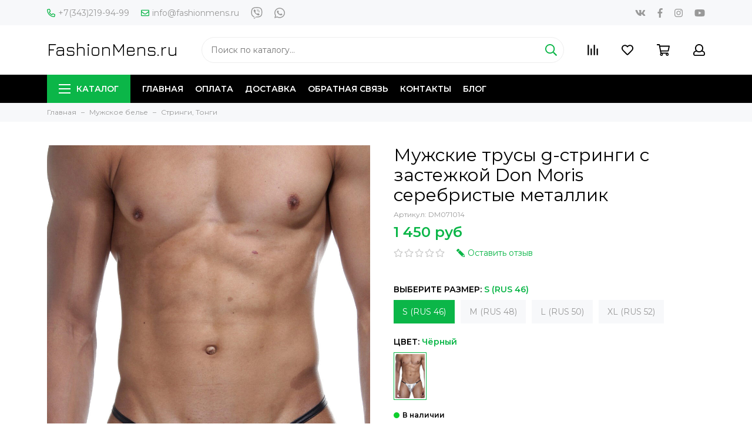

--- FILE ---
content_type: text/html; charset=utf-8
request_url: https://www.fashionmens.ru/product/muzhskie-trusy-g-stringi-serebristye-don-moris-dm071014-metallik
body_size: 20317
content:
<!doctype html>
<html lang="ru" xml:lang="ru" xmlns="http://www.w3.org/1999/xhtml">
	<head><link media='print' onload='this.media="all"' rel='stylesheet' type='text/css' href='/served_assets/public/jquery.modal-0c2631717f4ce8fa97b5d04757d294c2bf695df1d558678306d782f4bf7b4773.css'><meta data-config="{&quot;product_id&quot;:280268719}" name="page-config" content="" /><meta data-config="{&quot;money_with_currency_format&quot;:{&quot;delimiter&quot;:&quot; &quot;,&quot;separator&quot;:&quot;.&quot;,&quot;format&quot;:&quot;%n %u&quot;,&quot;unit&quot;:&quot;руб&quot;,&quot;show_price_without_cents&quot;:1},&quot;currency_code&quot;:&quot;RUR&quot;,&quot;currency_iso_code&quot;:&quot;RUB&quot;,&quot;default_currency&quot;:{&quot;title&quot;:&quot;Российский рубль&quot;,&quot;code&quot;:&quot;RUR&quot;,&quot;rate&quot;:1.0,&quot;format_string&quot;:&quot;%n %u&quot;,&quot;unit&quot;:&quot;руб&quot;,&quot;price_separator&quot;:&quot;&quot;,&quot;is_default&quot;:true,&quot;price_delimiter&quot;:&quot;&quot;,&quot;show_price_with_delimiter&quot;:true,&quot;show_price_without_cents&quot;:true},&quot;facebook&quot;:{&quot;pixelActive&quot;:false,&quot;currency_code&quot;:&quot;RUB&quot;,&quot;use_variants&quot;:null},&quot;vk&quot;:{&quot;pixel_active&quot;:null,&quot;price_list_id&quot;:null},&quot;new_ya_metrika&quot;:true,&quot;ecommerce_data_container&quot;:&quot;dataLayer&quot;,&quot;common_js_version&quot;:&quot;v2&quot;,&quot;vue_ui_version&quot;:null,&quot;feedback_captcha_enabled&quot;:null,&quot;account_id&quot;:55976,&quot;hide_items_out_of_stock&quot;:false,&quot;forbid_order_over_existing&quot;:true,&quot;minimum_items_price&quot;:null,&quot;enable_comparison&quot;:true,&quot;locale&quot;:&quot;ru&quot;,&quot;client_group&quot;:null,&quot;consent_to_personal_data&quot;:{&quot;active&quot;:false,&quot;obligatory&quot;:true,&quot;description&quot;:&quot;Настоящим подтверждаю, что я ознакомлен и согласен с условиями \u003ca href=&#39;/page/oferta&#39; target=&#39;blank&#39;\u003eоферты и политики конфиденциальности\u003c/a\u003e.&quot;},&quot;recaptcha_key&quot;:&quot;6LfXhUEmAAAAAOGNQm5_a2Ach-HWlFKD3Sq7vfFj&quot;,&quot;recaptcha_key_v3&quot;:&quot;6LcZi0EmAAAAAPNov8uGBKSHCvBArp9oO15qAhXa&quot;,&quot;yandex_captcha_key&quot;:&quot;ysc1_ec1ApqrRlTZTXotpTnO8PmXe2ISPHxsd9MO3y0rye822b9d2&quot;,&quot;checkout_float_order_content_block&quot;:true,&quot;available_products_characteristics_ids&quot;:null,&quot;sber_id_app_id&quot;:&quot;5b5a3c11-72e5-4871-8649-4cdbab3ba9a4&quot;,&quot;theme_generation&quot;:2,&quot;quick_checkout_captcha_enabled&quot;:true,&quot;max_order_lines_count&quot;:500,&quot;sber_bnpl_min_amount&quot;:1000,&quot;sber_bnpl_max_amount&quot;:150000,&quot;counter_settings&quot;:{&quot;data_layer_name&quot;:&quot;dataLayer&quot;,&quot;new_counters_setup&quot;:false,&quot;add_to_cart_event&quot;:true,&quot;remove_from_cart_event&quot;:true,&quot;add_to_wishlist_event&quot;:true},&quot;site_setting&quot;:{&quot;show_cart_button&quot;:true,&quot;show_service_button&quot;:false,&quot;show_marketplace_button&quot;:false,&quot;show_quick_checkout_button&quot;:true},&quot;warehouses&quot;:[],&quot;captcha_type&quot;:&quot;google&quot;,&quot;human_readable_urls&quot;:false}" name="shop-config" content="" /><meta name='js-evnvironment' content='production' /><meta name='default-locale' content='ru' /><meta name='insales-redefined-api-methods' content="[]" /><script src="/packs/js/shop_bundle-2b0004e7d539ecb78a46.js"></script><script type="text/javascript" src="https://static.insales-cdn.com/assets/common-js/common.v2.25.28.js"></script><script type="text/javascript" src="https://static.insales-cdn.com/assets/static-versioned/v3.72/static/libs/lodash/4.17.21/lodash.min.js"></script>
<!--InsalesCounter -->
<script type="text/javascript">
(function() {
  if (typeof window.__insalesCounterId !== 'undefined') {
    return;
  }

  try {
    Object.defineProperty(window, '__insalesCounterId', {
      value: 55976,
      writable: true,
      configurable: true
    });
  } catch (e) {
    console.error('InsalesCounter: Failed to define property, using fallback:', e);
    window.__insalesCounterId = 55976;
  }

  if (typeof window.__insalesCounterId === 'undefined') {
    console.error('InsalesCounter: Failed to set counter ID');
    return;
  }

  let script = document.createElement('script');
  script.async = true;
  script.src = '/javascripts/insales_counter.js?7';
  let firstScript = document.getElementsByTagName('script')[0];
  firstScript.parentNode.insertBefore(script, firstScript);
})();
</script>
<!-- /InsalesCounter -->

	<meta charset="utf-8">
	<meta http-equiv="X-UA-Compatible" content="IE=edge,chrome=1">
	<meta name="viewport" content="width=device-width, initial-scale=1, maximum-scale=1">
  	<meta name="yandex-verification" content="542543bb2b2a4c6b" />
	
		<meta name="robots" content="index, follow">
		<title>Мужские g-стринги серебристые Don Moris DM071014 на застежках - купить в Москве - Фашионменс.ру</title>
	
	<meta name="description" content="Мужские g-стринги серебристые Don Moris DM071014 на застежках - купить в Москве - Фашионменс.ру">
	<meta name="keywords" content="Мужские g-стринги серебристые Don Moris DM071014 на застежках - купить в Москве - Фашионменс.ру">
	<meta property="og:type" content="website">
	
			<link rel="canonical" href="https://www.fashionmens.ru/product/muzhskie-trusy-g-stringi-serebristye-don-moris-dm071014-metallik">
			<meta property="og:url" content="https://www.fashionmens.ru/product/muzhskie-trusy-g-stringi-serebristye-don-moris-dm071014-metallik">
			<meta property="og:title" content="Мужские трусы g-стринги с застежкой Don Moris серебристые металлик">
			<meta property="og:description" content="Особенности: узкая черная резинка, треугольник спереди и сзади, застежкиТип белья: g-стрингиНазначение: эротическоеТкань: эластичная микрофибра с серебристым эффектомСостав: 95% полиэстер, 5% эластанЦвет: серебристыйБренд: Don Moris Страна произво...">
			<meta property="og:image" content="https://static.insales-cdn.com/images/products/1/6413/507730189/muzhskie-trusy-g-stringi-serebristye-don-moris-dm071014-metallik__2_.jpg">
		
	<link href="https://static.insales-cdn.com/assets/1/4876/1094412/1741665143/favicon.png" rel="shortcut icon" type="image/png" sizes="16x16">
	<link href="https://fonts.googleapis.com/css?family=Montserrat:400,600&amp;subset=cyrillic" rel="stylesheet">
  	<link href="https://fonts.googleapis.com/css?family=Jura:400" rel="stylesheet">
	
	<link href="https://static.insales-cdn.com/assets/1/4876/1094412/1741665143/theme.css" rel="stylesheet">
	<meta name="theme-color" content="#0bb648">
	<meta name="format-detection" content="telephone=no">
	<meta name="cmsmagazine" content="325a8bc2477444d381d10a2ed1775a4d">
	
		<link rel="alternate" type="application/atom+xml" title="Блог — FashionMens.ru" href="https://www.fashionmens.ru/blog.atom">
  
		<link rel="alternate" type="application/atom+xml" title="Какие трусы лучше носить мужчинам? Шорты vs Слипы vs Боксеры — FashionMens.ru" href="https://www.fashionmens.ru/blogs/bosery-vs-brify-vs-hipsy-kakie-trusy-luchshe-nosit-tipy-muzhskogo-nizhnego-belya.atom">
  
	
<meta name='product-id' content='280268719' />
</head>
	<body class="layout layout--full">
<!-- Yandex.Metrika counter -->
<script type="text/javascript" >
   (function(m,e,t,r,i,k,a){m[i]=m[i]||function(){(m[i].a=m[i].a||[]).push(arguments)};
   m[i].l=1*new Date();k=e.createElement(t),a=e.getElementsByTagName(t)[0],k.async=1,k.src=r,a.parentNode.insertBefore(k,a)})
   (window, document, "script", "https://mc.yandex.ru/metrika/tag.js", "ym");

   ym(18301501, "init", {
        webvisor:true,
        ecommerce:dataLayer,
        clickmap:true,
        trackLinks:true,
        accurateTrackBounce:true
   });
</script>
<script type="text/javascript">
  window.dataLayer = window.dataLayer || [];
  window.dataLayer.push({"ecommerce":{"currencyCode":"RUB","detail":{"products":[{"id":280268719,"name":"Мужские трусы g-стринги с застежкой Don Moris серебристые металлик","category":"","price":1450.0}]}}});
</script>
<noscript><div><img src="https://mc.yandex.ru/watch/18301501" style="position:absolute; left:-9999px;" alt="" /></div></noscript>
<!-- /Yandex.Metrika counter -->

		<div class="layout-page">
			<div id="insales-section-header" class="insales-section insales-section-header">
	<header>
		<!--noindex-->
		<div class="header-scheme-01 d-none d-lg-block">
			<div class="header-panel">
				<div class="container">
					<div class="row align-items-center">
						<div class="col-auto">
							<div class="contacts contacts--header">
								<ul class="contacts-items list-unstyled">
									<li class="contacts-item">
										<a href="tel:+7(343)219-94-99"><span class="far fa-phone" data-fa-transform="flip-h"></span>+7(343)219-94-99</a>
									</li><li class="contacts-item">
										<a href="mailto:info@fashionmens.ru"><span class="far fa-envelope"></span>info@fashionmens.ru</a>
									</li>
								</ul>
							</div>
						</div>
						
						
							<div class="col-auto">
								<div class="messengers messengers--header">
	<ul class="messengers-items list-unstyled">
		<li class="messengers-item messengers-item--viber"><a href="viber://add?number=79502089844" rel="noopener noreferrer nofollow" target="_blank"><span class="fab fa-viber"></span></a></li><li class="messengers-item messengers-item--whatsapp"><a href="https://api.whatsapp.com/send?phone=79502089844" rel="noopener noreferrer nofollow" target="_blank"><span class="fab fa-whatsapp"></span></a></li>
	</ul>
</div>
							</div>
						
						
						
							<div class="col text-right">
								


<div class="social social--header">
	<ul class="social-items list-unstyled">
		<li class="social-item social-item--vk"><a href="http://vk.com/" rel="noopener noreferrer nofollow" target="_blank"><span class="fab fa-vk"></span></a></li><li class="social-item social-item--facebook-f"><a href="http://facebook.com/" rel="noopener noreferrer nofollow" target="_blank"><span class="fab fa-facebook-f"></span></a></li><li class="social-item social-item--instagram"><a href="http://instagram.com/" rel="noopener noreferrer nofollow" target="_blank"><span class="fab fa-instagram"></span></a></li><li class="social-item social-item--youtube"><a href="http://youtube.com/" rel="noopener noreferrer nofollow" target="_blank"><span class="fab fa-youtube"></span></a></li>
	</ul>
</div>
							</div>
						
					</div>
				</div>
			</div>
		</div>
		<!--/noindex-->
		<!--noindex-->
		<div class="header-scheme-02">
			<div class="header-main">
				<div class="container">
					<div class="row align-items-center">
						<div class="col-12 col-sm col-md col-lg-auto text-center text-lg-left">
                          <a href="https://www.fashionmens.ru" class="logo"><span>FashionMens.ru</span></a>
						</div>
						<div class="col d-none d-lg-block">
							<div class="search search--header">
								<form action="/search" method="get" class="search-form">
									
									<input type="search" name="q" class="search-input js-search-input" placeholder="Поиск по каталогу&hellip;" autocomplete="off" required>
									<button type="submit" class="search-button"><span class="far fa-search"></span></button>
									<div class="search-results js-search-results"></div>
								</form>
							</div>
						</div>
						<div class="col-12 col-lg-auto">
							<div class="user_icons js-clone" data-clone-target="js-user_icons-clone">
								<ul class="user_icons-items list-unstyled d-flex d-lg-block">
									<li class="user_icons-item user_icons-item-menu d-inline-block d-lg-none js-user_icons-item">
										<button class="user_icons-icon user_icons-icon-menu js-user_icons-icon-menu">
											<span class="far fa-bars"></span>
										</button>
										<div class="user_icons-popup">
											<div class="popup js-popup-menu overflow-hidden">
												<div class="popup-scroll js-popup-scroll">
													<div class="popup-title">Меню<button class="button button--empty button--icon popup-close js-popup-close"><span class="far fa-times fa-lg"></span></button></div>
													<div class="popup-content popup-content-menu popup-content-search">
														<div class="search search--popup">
															<form action="/search" method="get" class="search-form">
																
																<input type="search" name="q" class="search-input" placeholder="Поиск по каталогу&hellip;" autocomplete="off" required>
																<button type="submit" class="search-button"><span class="far fa-search"></span></button>
															</form>
														</div>
													</div>
													
														<ul class="popup-content popup-content-menu js-popup-content-menu"></ul>
													
													<ul class="popup-content popup-content-menu popup-content-links list-unstyled">
														<li class="popup-content-link"><a href="/">Главная</a></li><li class="popup-content-link"><a href="/page/oplata">Оплата</a></li><li class="popup-content-link"><a href="/page/dostavka">Доставка</a></li><li class="popup-content-link"><a href="/page/feedback">Обратная связь</a></li><li class="popup-content-link"><a href="/page/contact">Контакты</a></li><li class="popup-content-link"><a href="/blog">Блог</a></li>
													</ul>
													<div class="popup-content popup-content-contacts">
														
															<div class="popup-content-contact"><a href="tel:+7(343)219-94-99"><span class="far fa-phone" data-fa-transform="flip-h"></span>+7(343)219-94-99</a></div>
														
														
															<div class="popup-content-contact"><a href="mailto:info@fashionmens.ru"><span class="far fa-envelope"></span>info@fashionmens.ru</a></div>
														
														
														
															<div class="popup-content-contact">
																<div class="messengers messengers--header">
	<ul class="messengers-items list-unstyled">
		<li class="messengers-item messengers-item--viber"><a href="viber://add?number=79502089844" rel="noopener noreferrer nofollow" target="_blank"><span class="fab fa-viber"></span></a></li><li class="messengers-item messengers-item--whatsapp"><a href="https://api.whatsapp.com/send?phone=79502089844" rel="noopener noreferrer nofollow" target="_blank"><span class="fab fa-whatsapp"></span></a></li>
	</ul>
</div>
															</div>
														
													</div>
												</div>
											</div>
											<div class="popup-shade js-popup-close"></div>
										</div>
									</li><li class="user_icons-item js-user_icons-item">
										<a href="/compares" class="user_icons-icon js-user_icons-icon-compares">
											<span class="far fa-align-right" data-fa-transform="rotate-90"></span>
											<span class="bage bage-compares js-bage-compares"></span>
										</a>
										<div class="user_icons-popup">
											<div class="popup">
												<div class="popup-title">Сравнение<button class="button button--empty button--icon popup-close js-popup-close"><span class="far fa-times fa-lg"></span></button></div>
												<div class="js-popup-compares"></div>
											</div>
											<div class="popup-shade js-popup-close"></div>
										</div>
									</li><li class="user_icons-item js-user_icons-item">
										<a href="/page/favorites" class="user_icons-icon js-user_icons-icon-favorites">
											<span class="far fa-heart"></span>
											<span class="bage bage-favorites js-bage-favorites"></span>
										</a>
										<div class="user_icons-popup">
											<div class="popup">
												<div class="popup-title">Избранное<button class="button button--empty button--icon popup-close js-popup-close"><span class="far fa-times fa-lg"></span></button></div>
												<div class="js-popup-favorites"></div>
											</div>
											<div class="popup-shade js-popup-close"></div>
										</div>
									</li><li class="user_icons-item js-user_icons-item">
										<a href="/cart_items" class="user_icons-icon js-user_icons-icon-cart">
											<span class="far fa-shopping-cart"></span>
											<span class="bage bage-cart js-bage-cart"></span>
										</a>
										<div class="user_icons-popup">
											<div class="popup">
												<div class="popup-title">Корзина<button class="button button--empty button--icon popup-close js-popup-close"><span class="far fa-times fa-lg"></span></button></div>
												<div class="js-popup-cart"></div>
											</div>
											<div class="popup-shade js-popup-close"></div>
										</div>
									</li><li class="user_icons-item js-user_icons-item">
										<a href="/client_account/login" class="user_icons-icon js-user_icons-icon-client">
											<span class="far fa-user"></span>
										</a>
										<div class="user_icons-popup">
											<div class="popup popup-client_new">
												<div class="popup-title">Личный кабинет<button class="button button--empty button--icon popup-close js-popup-close"><span class="far fa-times fa-lg"></span></button></div>
												<div class="js-popup-client">
													
														<div class="popup--empty text-center">
															<span class="far fa-user fa-3x"></span>
															<div class="dropdown_products-action"><div class="row"><div class="col-12 col-lg-6"><a href="/client_account/login" class="button button--primary button--block button--small">Авторизация</a></div><div class="col-12 col-lg-6"><a href="/client_account/contacts/new" class="button button--secondary button--block button--small">Регистрация</a></div></div></div>
														</div>
													
												</div>
											</div>
											<div class="popup-shade js-popup-close"></div>
										</div>
									</li>
								</ul>
							</div>
						</div>
					</div>
				</div>
			</div>
		</div>
		<!--/noindex-->
		<div class="header-scheme-03 d-none d-lg-block">
			<div class="header-menu js-header-menu">
				<div class="container">
					<div class="row">
						<div class="col">
							<nav class="nav">
								<ul class="nav-items list-unstyled js-nav-items is-overflow">
									<li class="nav-item nav-item--collections js-nav-item"><a href="/collection/all" class="hamburger-trigger js-nav-collections-trigger" data-target="hamburger"><span class="hamburger hamburger--arrow-down"><span></span><span></span><span></span></span>Каталог</a></li><li class="nav-item js-nav-item"><a href="/">Главная</a></li><li class="nav-item js-nav-item"><a href="/page/oplata">Оплата</a></li><li class="nav-item js-nav-item"><a href="/page/dostavka">Доставка</a></li><li class="nav-item js-nav-item"><a href="/page/feedback">Обратная связь</a></li><li class="nav-item js-nav-item"><a href="/page/contact">Контакты</a></li><li class="nav-item js-nav-item"><a href="/blog">Блог</a></li><li class="nav-item nav-item--dropdown js-nav-item--dropdown d-none"><span class="far fa-ellipsis-h fa-lg"></span><div class="user_icons-popup"><div class="popup"><ul class="list-unstyled js-popup-nav"></ul></div></div></li>
								</ul>
							</nav>
							
								
								
								
									<nav class="nav-collections js-nav-collections js-nav-collections-trigger js-clone" data-target="dorpdown" data-clone-target="js-nav-sidebar-clone">
										<ul class="list-unstyled">
											
												
													<li data-collection-id="870483">
														
															<a href="/collection/muzhskoe-nizhnee-beljo-trusy" class="nav-collections-toggle js-nav-collections-toggle nav-collections-toggle--next" data-type="next" data-target="870483">Мужское белье<span class="nav-arrow-toggle js-nav-arrow-toggle"><span class="far fa-chevron-right"></span></span></a>
															<ul class="list-unstyled">
																<li class="nav-collections-back d-block d-lg-none"><a href="/collection/muzhskoe-nizhnee-beljo-trusy" class="nav-collections-toggle js-nav-collections-toggle nav-collections-toggle--back" data-type="back" data-target="870483"><span class="nav-arrow-toggle"><span class="far fa-chevron-left"></span></span>Назад</a></li>
																<li class="nav-collections-title d-block d-lg-none"><a href="/collection/muzhskoe-nizhnee-beljo-trusy">Мужское белье</a></li>
																
																	
																		<li data-collection-id="2727304">
																			
																				<a href="/collection/new-nizhnee-belie-muzhskie-trusy-novinki">Новое</a>
																			
																		</li>
																	
																
																	
																		<li data-collection-id="870588">
																			
																				<a href="/collection/muzhskie-trusy-boksery">Боксеры</a>
																			
																		</li>
																	
																
																	
																		<li data-collection-id="1434911">
																			
																				<a href="/collection/muzhskie-semejnye-trusy-shorty">Трусы-Шорты</a>
																			
																		</li>
																	
																
																	
																		<li data-collection-id="870541">
																			
																				<a href="/collection/kupit-muzhskie-trusy-hipsy-tranki-mini">Хипсы</a>
																			
																		</li>
																	
																
																	
																		<li data-collection-id="1579805">
																			
																				<a href="/collection/muzhskie-trusy-slipy-plavki-brify" class="nav-collections-toggle js-nav-collections-toggle nav-collections-toggle--next" data-type="next" data-target="1579805">Слипы, Брифы, Плавки<span class="nav-arrow-toggle js-nav-arrow-toggle"><span class="far fa-chevron-right"></span></span></a>
																				<ul class="list-unstyled">
																					<li class="nav-collections-back d-block d-lg-none"><a href="/collection/muzhskie-trusy-slipy-plavki-brify" class="nav-collections-toggle js-nav-collections-toggle nav-collections-toggle--back" data-type="back" data-target="1579805"><span class="nav-arrow-toggle"><span class="far fa-chevron-left"></span></span>Назад</a></li>
																					<li class="nav-collections-title d-block d-lg-none"><a href="/collection/muzhskie-trusy-slipy-plavki-brify">Слипы, Брифы, Плавки</a></li>
																					
																						
																							<li data-collection-id="2659814">
																								<a href="/collection/kupit-muzhskie-trusy-brify-slipy-mini-mikro">Трусы Мини Микро Бикини</a>
																							</li>
																						
																					
																						
																							<li data-collection-id="17125310">
																								<a href="/collection/tanga-trusy-muzhskie">Танга</a>
																							</li>
																						
																					
																						
																							<li data-collection-id="20485309">
																								<a href="/collection/brazily">Бразилы</a>
																							</li>
																						
																					
																				</ul>
																			
																		</li>
																	
																
																	
																		<li data-collection-id="1458026">
																			
																				<a href="/collection/dzhoki">Джоки</a>
																			
																		</li>
																	
																
																	
																		<li data-collection-id="1435710">
																			
																				<a href="/collection/muzhskie-stringi-tongi">Стринги, Тонги</a>
																			
																		</li>
																	
																
																	
																		<li data-collection-id="7447931">
																			
																				<a href="/collection/kupit-muzhskie-trusy-plavki-dlya-plavanija-plyazha-moskva" class="nav-collections-toggle js-nav-collections-toggle nav-collections-toggle--next" data-type="next" data-target="7447931">Плавки и Шорты для плавания<span class="nav-arrow-toggle js-nav-arrow-toggle"><span class="far fa-chevron-right"></span></span></a>
																				<ul class="list-unstyled">
																					<li class="nav-collections-back d-block d-lg-none"><a href="/collection/kupit-muzhskie-trusy-plavki-dlya-plavanija-plyazha-moskva" class="nav-collections-toggle js-nav-collections-toggle nav-collections-toggle--back" data-type="back" data-target="7447931"><span class="nav-arrow-toggle"><span class="far fa-chevron-left"></span></span>Назад</a></li>
																					<li class="nav-collections-title d-block d-lg-none"><a href="/collection/kupit-muzhskie-trusy-plavki-dlya-plavanija-plyazha-moskva">Плавки и Шорты для плавания</a></li>
																					
																						
																							<li data-collection-id="1375373">
																								<a href="/collection/kupit-muzhskie-kupalnye-shorty-dlja-kupanija">Купальные Шорты</a>
																							</li>
																						
																					
																						
																							<li data-collection-id="9147317">
																								<a href="/collection/kupit-kupalnie-plavki-brify-slipy-dlya-plavaniya">Плавки Брифы Слипы</a>
																							</li>
																						
																					
																				</ul>
																			
																		</li>
																	
																
																	
																		<li data-collection-id="1937820">
																			
																				<a href="/collection/termobelie-muzhskoe-letnee-i-zimnee" class="nav-collections-toggle js-nav-collections-toggle nav-collections-toggle--next" data-type="next" data-target="1937820">Термобелье<span class="nav-arrow-toggle js-nav-arrow-toggle"><span class="far fa-chevron-right"></span></span></a>
																				<ul class="list-unstyled">
																					<li class="nav-collections-back d-block d-lg-none"><a href="/collection/termobelie-muzhskoe-letnee-i-zimnee" class="nav-collections-toggle js-nav-collections-toggle nav-collections-toggle--back" data-type="back" data-target="1937820"><span class="nav-arrow-toggle"><span class="far fa-chevron-left"></span></span>Назад</a></li>
																					<li class="nav-collections-title d-block d-lg-none"><a href="/collection/termobelie-muzhskoe-letnee-i-zimnee">Термобелье</a></li>
																					
																						
																							<li data-collection-id="10151715">
																								<a href="/collection/kupit-kalsony-podshtanniki-muzhskie">Кальсоны, подштанники</a>
																							</li>
																						
																					
																				</ul>
																			
																		</li>
																	
																
															</ul>
														
													</li>
												
											
												
													<li data-collection-id="9545943">
														
															<a href="/collection/verhnyaya-odezhda" class="nav-collections-toggle js-nav-collections-toggle nav-collections-toggle--next" data-type="next" data-target="9545943">Верхняя одежда<span class="nav-arrow-toggle js-nav-arrow-toggle"><span class="far fa-chevron-right"></span></span></a>
															<ul class="list-unstyled">
																<li class="nav-collections-back d-block d-lg-none"><a href="/collection/verhnyaya-odezhda" class="nav-collections-toggle js-nav-collections-toggle nav-collections-toggle--back" data-type="back" data-target="9545943"><span class="nav-arrow-toggle"><span class="far fa-chevron-left"></span></span>Назад</a></li>
																<li class="nav-collections-title d-block d-lg-none"><a href="/collection/verhnyaya-odezhda">Верхняя одежда</a></li>
																
																	
																		<li data-collection-id="9545948">
																			
																				<a href="/collection/kurtki">Куртки</a>
																			
																		</li>
																	
																
																	
																		<li data-collection-id="9547961">
																			
																				<a href="/collection/parki-kurti-zima-osen">Парки</a>
																			
																		</li>
																	
																
																	
																		<li data-collection-id="9545949">
																			
																				<a href="/collection/palto">Пальто и плащи</a>
																			
																		</li>
																	
																
																	
																		<li data-collection-id="9621569">
																			
																				<a href="/collection/mantii">Мантии</a>
																			
																		</li>
																	
																
															</ul>
														
													</li>
												
											
												
													<li data-collection-id="2087505">
														
															<a href="/collection/kupit-muzhskie-tolstovki-kofty" class="nav-collections-toggle js-nav-collections-toggle nav-collections-toggle--next" data-type="next" data-target="2087505">Толстовки<span class="nav-arrow-toggle js-nav-arrow-toggle"><span class="far fa-chevron-right"></span></span></a>
															<ul class="list-unstyled">
																<li class="nav-collections-back d-block d-lg-none"><a href="/collection/kupit-muzhskie-tolstovki-kofty" class="nav-collections-toggle js-nav-collections-toggle nav-collections-toggle--back" data-type="back" data-target="2087505"><span class="nav-arrow-toggle"><span class="far fa-chevron-left"></span></span>Назад</a></li>
																<li class="nav-collections-title d-block d-lg-none"><a href="/collection/kupit-muzhskie-tolstovki-kofty">Толстовки</a></li>
																
																	
																		<li data-collection-id="9837479">
																			
																				<a href="/collection/kupit-muzhskie-hudi">Кофты худи</a>
																			
																		</li>
																	
																
																	
																		<li data-collection-id="9837493">
																			
																				<a href="/collection/kupit-muzhskie-svitshoty">Свитшоты</a>
																			
																		</li>
																	
																
															</ul>
														
													</li>
												
											
												
													<li data-collection-id="9937215">
														
															<a href="/collection/kupit-dzhempery">Джемперы, Свитеры</a>
														
													</li>
												
											
												
													<li data-collection-id="2087502">
														
															<a href="/collection/shop-muzhskie-sportivnye-bryuki-shtany-internet-magazin">Брюки Трико</a>
														
													</li>
												
											
												
													<li data-collection-id="2087503">
														
															<a href="/collection/shop-muzhskie-sportivnye-shorty-internet-magazin" class="nav-collections-toggle js-nav-collections-toggle nav-collections-toggle--next" data-type="next" data-target="2087503">Шорты<span class="nav-arrow-toggle js-nav-arrow-toggle"><span class="far fa-chevron-right"></span></span></a>
															<ul class="list-unstyled">
																<li class="nav-collections-back d-block d-lg-none"><a href="/collection/shop-muzhskie-sportivnye-shorty-internet-magazin" class="nav-collections-toggle js-nav-collections-toggle nav-collections-toggle--back" data-type="back" data-target="2087503"><span class="nav-arrow-toggle"><span class="far fa-chevron-left"></span></span>Назад</a></li>
																<li class="nav-collections-title d-block d-lg-none"><a href="/collection/shop-muzhskie-sportivnye-shorty-internet-magazin">Шорты</a></li>
																
																	
																		<li data-collection-id="2629363">
																			
																				<a href="/collection/kupit-muzhskie-korotkie-shorty">Короткие Спортивные Шорты</a>
																			
																		</li>
																	
																
																	
																		<li data-collection-id="3066463">
																			
																				<a href="/collection/muzhskie-dlinnye-shorty">Длинные Спортивные Шорты</a>
																			
																		</li>
																	
																
															</ul>
														
													</li>
												
											
												
													<li data-collection-id="1078632">
														
															<a href="/collection/muzhskie-futbolki-stretch" class="nav-collections-toggle js-nav-collections-toggle nav-collections-toggle--next" data-type="next" data-target="1078632">Футболки<span class="nav-arrow-toggle js-nav-arrow-toggle"><span class="far fa-chevron-right"></span></span></a>
															<ul class="list-unstyled">
																<li class="nav-collections-back d-block d-lg-none"><a href="/collection/muzhskie-futbolki-stretch" class="nav-collections-toggle js-nav-collections-toggle nav-collections-toggle--back" data-type="back" data-target="1078632"><span class="nav-arrow-toggle"><span class="far fa-chevron-left"></span></span>Назад</a></li>
																<li class="nav-collections-title d-block d-lg-none"><a href="/collection/muzhskie-futbolki-stretch">Футболки</a></li>
																
																	
																		<li data-collection-id="1078627">
																			
																				<a href="/collection/muzhskie-majki" class="nav-collections-toggle js-nav-collections-toggle nav-collections-toggle--next" data-type="next" data-target="1078627">Майки<span class="nav-arrow-toggle js-nav-arrow-toggle"><span class="far fa-chevron-right"></span></span></a>
																				<ul class="list-unstyled">
																					<li class="nav-collections-back d-block d-lg-none"><a href="/collection/muzhskie-majki" class="nav-collections-toggle js-nav-collections-toggle nav-collections-toggle--back" data-type="back" data-target="1078627"><span class="nav-arrow-toggle"><span class="far fa-chevron-left"></span></span>Назад</a></li>
																					<li class="nav-collections-title d-block d-lg-none"><a href="/collection/muzhskie-majki">Майки</a></li>
																					
																						
																							<li data-collection-id="3206510">
																								<a href="/collection/muzhskie-majki-s-kapyushonom-kupit">мужские майки с капюшоном</a>
																							</li>
																						
																					
																						
																							<li data-collection-id="3206532">
																								<a href="/collection/muzhskie-majki-bortsovki-kupit">майки борцовки</a>
																							</li>
																						
																					
																				</ul>
																			
																		</li>
																	
																
																	
																		<li data-collection-id="2529736">
																			
																				<a href="/collection/kupit-muzhskie-dizaynerskie-futbolki-mayki-magazin">Дизайнерские Футболки</a>
																			
																		</li>
																	
																
																	
																		<li data-collection-id="1435911">
																			
																				<a href="/collection/kupit-muzhskie-futbolki-s-dlinnym-rukavom">Футболки с длинным рукавом</a>
																			
																		</li>
																	
																
																	
																		<li data-collection-id="9350738">
																			
																				<a href="/collection/kupit-muzhskiye-futbolki-s-korotkim-rukavom">Футболки с коротким рукавом</a>
																			
																		</li>
																	
																
																	
																		<li data-collection-id="9348831">
																			
																				<a href="/collection/kupit-muzhskie-futbolki-bez-rukavov">Футболки без рукавов</a>
																			
																		</li>
																	
																
																	
																		<li data-collection-id="1435882">
																			
																				<a href="/collection/kupit-muzhskie-futbolki-s-v-obraznym-vyrezom-vorotom-internet-magazin">Футболки V ворот</a>
																			
																		</li>
																	
																
																	
																		<li data-collection-id="1435880">
																			
																				<a href="/collection/muzhskie-futbolki-s-kruglym-vyrezom-vorotom-internet-magazin">Футболки O ворот</a>
																			
																		</li>
																	
																
																	
																		<li data-collection-id="1435912">
																			
																				<a href="/collection/muzhskie-futbolki-na-pugovitsah-molnii">На пуговицах и молнии</a>
																			
																		</li>
																	
																
															</ul>
														
													</li>
												
											
												
													<li data-collection-id="2062894">
														
															<a href="/collection/shop-muzhskaja-sportivnaja-odezhda-internet-magazin" class="nav-collections-toggle js-nav-collections-toggle nav-collections-toggle--next" data-type="next" data-target="2062894">Спортивная одежда<span class="nav-arrow-toggle js-nav-arrow-toggle"><span class="far fa-chevron-right"></span></span></a>
															<ul class="list-unstyled">
																<li class="nav-collections-back d-block d-lg-none"><a href="/collection/shop-muzhskaja-sportivnaja-odezhda-internet-magazin" class="nav-collections-toggle js-nav-collections-toggle nav-collections-toggle--back" data-type="back" data-target="2062894"><span class="nav-arrow-toggle"><span class="far fa-chevron-left"></span></span>Назад</a></li>
																<li class="nav-collections-title d-block d-lg-none"><a href="/collection/shop-muzhskaja-sportivnaja-odezhda-internet-magazin">Спортивная одежда</a></li>
																
																	
																		<li data-collection-id="2463573">
																			
																				<a href="/collection/new_sportivnaya-odezhda">new_SPORT STYLE</a>
																			
																		</li>
																	
																
																	
																		<li data-collection-id="9546128">
																			
																				<a href="/collection/sportivnye-kostyumy">Спортивные костюмы</a>
																			
																		</li>
																	
																
																	
																		<li data-collection-id="2087504">
																			
																				<a href="/collection/shop-muzhskie-sportivnye-fitness-sport-futbolki-dlja-zala-internet-magazin" class="nav-collections-toggle js-nav-collections-toggle nav-collections-toggle--next" data-type="next" data-target="2087504">Футболки Спортивные<span class="nav-arrow-toggle js-nav-arrow-toggle"><span class="far fa-chevron-right"></span></span></a>
																				<ul class="list-unstyled">
																					<li class="nav-collections-back d-block d-lg-none"><a href="/collection/shop-muzhskie-sportivnye-fitness-sport-futbolki-dlja-zala-internet-magazin" class="nav-collections-toggle js-nav-collections-toggle nav-collections-toggle--back" data-type="back" data-target="2087504"><span class="nav-arrow-toggle"><span class="far fa-chevron-left"></span></span>Назад</a></li>
																					<li class="nav-collections-title d-block d-lg-none"><a href="/collection/shop-muzhskie-sportivnye-fitness-sport-futbolki-dlja-zala-internet-magazin">Футболки Спортивные</a></li>
																					
																						
																							<li data-collection-id="2179734">
																								<a href="/collection/shop-muzhskie-sportivnye-fitness-majki-internet-magazin">Спортивные майки</a>
																							</li>
																						
																					
																				</ul>
																			
																		</li>
																	
																
															</ul>
														
													</li>
												
											
												
													<li data-collection-id="1426099">
														
															<a href="/collection/muzhskaya-plyazhnaya-odezhda" class="nav-collections-toggle js-nav-collections-toggle nav-collections-toggle--next" data-type="next" data-target="1426099">Пляжная одежда<span class="nav-arrow-toggle js-nav-arrow-toggle"><span class="far fa-chevron-right"></span></span></a>
															<ul class="list-unstyled">
																<li class="nav-collections-back d-block d-lg-none"><a href="/collection/muzhskaya-plyazhnaya-odezhda" class="nav-collections-toggle js-nav-collections-toggle nav-collections-toggle--back" data-type="back" data-target="1426099"><span class="nav-arrow-toggle"><span class="far fa-chevron-left"></span></span>Назад</a></li>
																<li class="nav-collections-title d-block d-lg-none"><a href="/collection/muzhskaya-plyazhnaya-odezhda">Пляжная одежда</a></li>
																
																	
																		<li data-collection-id="1431762">
																			
																				<a href="/collection/muzhskie-plavki-shorty-plavatelnye" class="nav-collections-toggle js-nav-collections-toggle nav-collections-toggle--next" data-type="next" data-target="1431762">Плавки для Плавания<span class="nav-arrow-toggle js-nav-arrow-toggle"><span class="far fa-chevron-right"></span></span></a>
																				<ul class="list-unstyled">
																					<li class="nav-collections-back d-block d-lg-none"><a href="/collection/muzhskie-plavki-shorty-plavatelnye" class="nav-collections-toggle js-nav-collections-toggle nav-collections-toggle--back" data-type="back" data-target="1431762"><span class="nav-arrow-toggle"><span class="far fa-chevron-left"></span></span>Назад</a></li>
																					<li class="nav-collections-title d-block d-lg-none"><a href="/collection/muzhskie-plavki-shorty-plavatelnye">Плавки для Плавания</a></li>
																					
																						
																							<li data-collection-id="9171899">
																								<a href="/collection/kupit-muzhskie-kupalnie-plavki-boksery-hipsy-dlja-plavanija">Плавки шорты</a>
																							</li>
																						
																					
																						
																							<li data-collection-id="1315024">
																								<a href="/collection/muzhskie-kupalnie-plavki">Плавки мини (узкие)</a>
																							</li>
																						
																					
																						
																							<li data-collection-id="2413586">
																								<a href="/collection/kupit-muzhskie-plavki-stringi-tongi-kupalnye-pljazhnye">Стринги, тонги</a>
																							</li>
																						
																					
																				</ul>
																			
																		</li>
																	
																
																	
																		<li data-collection-id="1441024">
																			
																				<a href="/collection/muzhskie-plavatelnye-shorty-dlja-pljazha">Плавательные Шорты</a>
																			
																		</li>
																	
																
																	
																		<li data-collection-id="1441023">
																			
																				<a href="/collection/muzhskie-plyazhnye-shorty-dlja-plazha-korotkie">Пляжные Шорты</a>
																			
																		</li>
																	
																
																	
																		<li data-collection-id="2062157">
																			
																				<a href="/collection/muzhskie-mayki-dlya-plyazha">Пляжные Майки</a>
																			
																		</li>
																	
																
															</ul>
														
													</li>
												
											
												
													<li data-collection-id="2152485">
														
															<a href="/collection/muzhskaja-domashnaja-odezhda" class="nav-collections-toggle js-nav-collections-toggle nav-collections-toggle--next" data-type="next" data-target="2152485">Домашняя одежда<span class="nav-arrow-toggle js-nav-arrow-toggle"><span class="far fa-chevron-right"></span></span></a>
															<ul class="list-unstyled">
																<li class="nav-collections-back d-block d-lg-none"><a href="/collection/muzhskaja-domashnaja-odezhda" class="nav-collections-toggle js-nav-collections-toggle nav-collections-toggle--back" data-type="back" data-target="2152485"><span class="nav-arrow-toggle"><span class="far fa-chevron-left"></span></span>Назад</a></li>
																<li class="nav-collections-title d-block d-lg-none"><a href="/collection/muzhskaja-domashnaja-odezhda">Домашняя одежда</a></li>
																
																	
																		<li data-collection-id="2152519">
																			
																				<a href="/collection/domashnie-kostumy-muzhskie">Домашние костюмы</a>
																			
																		</li>
																	
																
																	
																		<li data-collection-id="2190610">
																			
																				<a href="/collection/pizhamy-muzhskie-dlja-sna">Пижамы</a>
																			
																		</li>
																	
																
																	
																		<li data-collection-id="2152517">
																			
																				<a href="/collection/halaty">Халаты</a>
																			
																		</li>
																	
																
																	
																		<li data-collection-id="2152486">
																			
																				<a href="/collection/domashnie-bryuki">Брюки Домашние</a>
																			
																		</li>
																	
																
															</ul>
														
													</li>
												
											
												
													<li data-collection-id="870473">
														
															<a href="/collection/brands" class="nav-collections-toggle js-nav-collections-toggle nav-collections-toggle--next" data-type="next" data-target="870473">Бренды<span class="nav-arrow-toggle js-nav-arrow-toggle"><span class="far fa-chevron-right"></span></span></a>
															<ul class="list-unstyled">
																<li class="nav-collections-back d-block d-lg-none"><a href="/collection/brands" class="nav-collections-toggle js-nav-collections-toggle nav-collections-toggle--back" data-type="back" data-target="870473"><span class="nav-arrow-toggle"><span class="far fa-chevron-left"></span></span>Назад</a></li>
																<li class="nav-collections-title d-block d-lg-none"><a href="/collection/brands">Бренды</a></li>
																
																	
																		<li data-collection-id="2708927">
																			
																				<a href="/collection/2eros">2eros</a>
																			
																		</li>
																	
																
																	
																		<li data-collection-id="1004131">
																			
																				<a href="/collection/muzhskoe-beljo-odezhda-v-retro-vintazhnom-stile-brend-go-softwear-american-jock">Go Softwear + American Jock</a>
																			
																		</li>
																	
																
																	
																		<li data-collection-id="9187755">
																			
																				<a href="/collection/hom" class="nav-collections-toggle js-nav-collections-toggle nav-collections-toggle--next" data-type="next" data-target="9187755">HOM<span class="nav-arrow-toggle js-nav-arrow-toggle"><span class="far fa-chevron-right"></span></span></a>
																				<ul class="list-unstyled">
																					<li class="nav-collections-back d-block d-lg-none"><a href="/collection/hom" class="nav-collections-toggle js-nav-collections-toggle nav-collections-toggle--back" data-type="back" data-target="9187755"><span class="nav-arrow-toggle"><span class="far fa-chevron-left"></span></span>Назад</a></li>
																					<li class="nav-collections-title d-block d-lg-none"><a href="/collection/hom">HOM</a></li>
																					
																						
																							<li data-collection-id="9407839">
																								<a href="/collection/hom-nizhnee-belie">Нижнее Белье HOM</a>
																							</li>
																						
																					
																						
																							<li data-collection-id="9187794">
																								<a href="/collection/hom-plavki">Плавки HOM</a>
																							</li>
																						
																					
																						
																							<li data-collection-id="9187786">
																								<a href="/collection/plyazhnye-shorty-hom">Пляжные шорты HOM</a>
																							</li>
																						
																					
																						
																							<li data-collection-id="9683351">
																								<a href="/collection/hom-domashnaja-odezhda">Домашние костюмы HOM</a>
																							</li>
																						
																					
																				</ul>
																			
																		</li>
																	
																
																	
																		<li data-collection-id="887181">
																			
																				<a href="/collection/muzhskoe-beljo-trusy-movere-jean">Movere Jean</a>
																			
																		</li>
																	
																
																	
																		<li data-collection-id="1345667">
																			
																				<a href="/collection/muzhskoe-beljo-trusy-odezhda-modus-vivendi" class="nav-collections-toggle js-nav-collections-toggle nav-collections-toggle--next" data-type="next" data-target="1345667">Modus Vivendi<span class="nav-arrow-toggle js-nav-arrow-toggle"><span class="far fa-chevron-right"></span></span></a>
																				<ul class="list-unstyled">
																					<li class="nav-collections-back d-block d-lg-none"><a href="/collection/muzhskoe-beljo-trusy-odezhda-modus-vivendi" class="nav-collections-toggle js-nav-collections-toggle nav-collections-toggle--back" data-type="back" data-target="1345667"><span class="nav-arrow-toggle"><span class="far fa-chevron-left"></span></span>Назад</a></li>
																					<li class="nav-collections-title d-block d-lg-none"><a href="/collection/muzhskoe-beljo-trusy-odezhda-modus-vivendi">Modus Vivendi</a></li>
																					
																						
																							<li data-collection-id="1799428">
																								<a href="/collection/modus-vivendi-muzhskie-kupalnye-plavki-shorty">Плавки Modus Vivendi</a>
																							</li>
																						
																					
																						
																							<li data-collection-id="1799341">
																								<a href="/collection/muzhskie-futbolki-modus-vivendi">Футболки Майки Modus Vivendi</a>
																							</li>
																						
																					
																						
																							<li data-collection-id="1799342">
																								<a href="/collection/modus-vivendi-shorty">Шорты Modus Vivendi</a>
																							</li>
																						
																					
																				</ul>
																			
																		</li>
																	
																
																	
																		<li data-collection-id="6307768">
																			
																				<a href="/collection/soabwear">SB wear</a>
																			
																		</li>
																	
																
																	
																		<li data-collection-id="3084266">
																			
																				<a href="/collection/teamm8">Teamm8</a>
																			
																		</li>
																	
																
																	
																		<li data-collection-id="2108732">
																			
																				<a href="/collection/pistol-pete">Pistol Pete</a>
																			
																		</li>
																	
																
																	
																		<li data-collection-id="2725452">
																			
																				<a href="/collection/supawear">Supawear</a>
																			
																		</li>
																	
																
																	
																		<li data-collection-id="911546">
																			
																				<a href="/collection/emporio-armani">Emporio Armani</a>
																			
																		</li>
																	
																
																	
																		<li data-collection-id="944806">
																			
																				<a href="/collection/whittall-and-shon">Whittall & Shon</a>
																			
																		</li>
																	
																
																	
																		<li data-collection-id="1630243">
																			
																				<a href="/collection/mens-swimwear-vuthy-kupalnye-plavki-shorty">Vuthy Swimwear</a>
																			
																		</li>
																	
																
																	
																		<li data-collection-id="944533">
																			
																				<a href="/collection/brend-pikante">Pikante</a>
																			
																		</li>
																	
																
																	
																		<li data-collection-id="1929489">
																			
																				<a href="/collection/tervel-muzhskoe-sportivnoe-termobelie" class="nav-collections-toggle js-nav-collections-toggle nav-collections-toggle--next" data-type="next" data-target="1929489">Tervel<span class="nav-arrow-toggle js-nav-arrow-toggle"><span class="far fa-chevron-right"></span></span></a>
																				<ul class="list-unstyled">
																					<li class="nav-collections-back d-block d-lg-none"><a href="/collection/tervel-muzhskoe-sportivnoe-termobelie" class="nav-collections-toggle js-nav-collections-toggle nav-collections-toggle--back" data-type="back" data-target="1929489"><span class="nav-arrow-toggle"><span class="far fa-chevron-left"></span></span>Назад</a></li>
																					<li class="nav-collections-title d-block d-lg-none"><a href="/collection/tervel-muzhskoe-sportivnoe-termobelie">Tervel</a></li>
																					
																						
																							<li data-collection-id="944459">
																								<a href="/collection/brend-undergear">Undergear</a>
																							</li>
																						
																					
																				</ul>
																			
																		</li>
																	
																
															</ul>
														
													</li>
												
											
										</ul>
									</nav>
								
							
						</div>
						<div class="col col-auto align-self-center">
							<div class="user_icons user_icons-clone js-user_icons-clone"></div>
						</div>
					</div>
				</div>
			</div>
		</div>
	</header>
</div>
			
				

<div id="insales-section-breadcrumb" class="insales-section insales-section-breadcrumb">
	<div class="breadcrumb-scheme-01">
		<div class="container">
			<ul class="breadcrumb list-unstyled" itemscope itemtype="http://schema.org/BreadcrumbList">
				<li class="breadcrumb-item" itemprop="itemListElement" itemscope itemtype="http://schema.org/ListItem">
					<a class="breadcrumb-link" href="/" itemprop="item"><span itemprop="name">Главная</span><meta itemprop="position" content="0"></a>
				</li>
				
					
					
					
						
						
						
					
						
						
							<li class="breadcrumb-item" itemprop="itemListElement" itemscope itemtype="http://schema.org/ListItem">
								<a class="breadcrumb-link" href="/collection/muzhskoe-nizhnee-beljo-trusy" itemprop="item"><span itemprop="name">Мужское белье</span><meta itemprop="position" content="1"></a>
							</li>
						
						
					
						
						
							<li class="breadcrumb-item" itemprop="itemListElement" itemscope itemtype="http://schema.org/ListItem">
								<a class="breadcrumb-link" href="/collection/muzhskie-stringi-tongi" itemprop="item"><span itemprop="name">Стринги, Тонги</span><meta itemprop="position" content="2"></a>
							</li>
						
						
					
				
			</ul>
		</div>
	</div>
</div>



			
			<div itemscope itemtype="http://schema.org/Product">
	<div id="insales-section-product" class="insales-section insales-section-product">
		<div class="container">
			<div class="row">
				<div class="col-12 col-lg-6">
					<div class="product-images">
						
						<div class="product-image d-none d-md-block"><a href="https://static.insales-cdn.com/images/products/1/6413/507730189/muzhskie-trusy-g-stringi-serebristye-don-moris-dm071014-metallik__2_.jpg" class="js-product-image-thumb product-image-thumb product-image-thumb--3x4 product-image-thumb--cover" data-index="1"><span class="product-gallery-thumb-item" style="background-image: url(https://static.insales-cdn.com/images/products/1/6413/507730189/muzhskie-trusy-g-stringi-serebristye-don-moris-dm071014-metallik__2_.jpg);"></span></a></div>
						<div class="product-gallery">
							<div class="js-owl-carousel-gallery owl-carousel owl-gallery">
								
									<a href="https://static.insales-cdn.com/images/products/1/6413/507730189/muzhskie-trusy-g-stringi-serebristye-don-moris-dm071014-metallik__2_.jpg" class="js-product-gallery-thumb product-gallery-thumb product-gallery-thumb--3x4 product-gallery-thumb--cover is-active" data-index="1"><span class="product-gallery-thumb-item" style="background-image: url(https://static.insales-cdn.com/images/products/1/6413/507730189/muzhskie-trusy-g-stringi-serebristye-don-moris-dm071014-metallik__2_.jpg);"></span></a>
								
									<a href="https://static.insales-cdn.com/images/products/1/6412/507730188/muzhskie-trusy-g-stringi-serebristye-don-moris-dm071014-metallik__1_.jpg" class="js-product-gallery-thumb product-gallery-thumb product-gallery-thumb--3x4 product-gallery-thumb--cover" data-index="2"><span class="product-gallery-thumb-item" style="background-image: url(https://static.insales-cdn.com/images/products/1/6412/507730188/muzhskie-trusy-g-stringi-serebristye-don-moris-dm071014-metallik__1_.jpg);"></span></a>
								
								
							</div>
						</div>
						<div class="hidden" hidden>
							
								<a href="https://static.insales-cdn.com/images/products/1/6413/507730189/muzhskie-trusy-g-stringi-serebristye-don-moris-dm071014-metallik__2_.jpg" class="js-product-gallery-thumb-1" data-fancybox="gallery" data-caption="Мужские трусы g-стринги с застежкой Don Moris серебристые металлик"></a>
							
								<a href="https://static.insales-cdn.com/images/products/1/6412/507730188/muzhskie-trusy-g-stringi-serebristye-don-moris-dm071014-metallik__1_.jpg" class="js-product-gallery-thumb-2" data-fancybox="gallery" data-caption="Мужские трусы g-стринги с застежкой Don Moris серебристые металлик"></a>
							
						</div>
					</div>
				</div>
				<div class="col-12 col-lg-6">
					<div class="product-data">
						<form action="/cart_items" method="post" data-product-id="280268719" data-main-form>
							<span class="product-labels">
	
	
	
	
</span>
							<h1 class="product-title" itemprop="name">Мужские трусы g-стринги с застежкой Don Moris серебристые металлик</h1>
							
								<div class="alert alert--default product-variants-loader js-product-variants-loader"><div class="row no-gutters align-items-center"><div class="col-auto"><span class="far fa-spinner-third fa-spin fa-2x"></span></div><div class="col">Загружаем варианты товара&hellip;</div></div></div>
							
							<div class="js-product-variants-data product-variants-data d-none">
								
									<div class="product-sku">Артикул: <span class="js-product-sku" itemprop="sku">DM071014</span></div>
								
								<meta itemprop="image" content="https://static.insales-cdn.com/images/products/1/6413/507730189/muzhskie-trusy-g-stringi-serebristye-don-moris-dm071014-metallik__2_.jpg">
								<div itemprop="offers" itemscope itemtype="http://schema.org/Offer">
									<meta itemprop="price" content="1450.0">
									<meta itemprop="priceCurrency" content="RUB">
									<link itemprop="availability" href="http://schema.org/InStock">
								</div>
								<div class="product-prices">
									<span class="product-price js-product-price">1 450 руб</span>
									<span class="product-old_price js-product-old_price" style="display: none;">1 450 руб</span>
								</div>
								
									<div class="product-rating">
										<div class="rating">
											<a href="#review_form" class="js-rating-link"><span class="rating-item rating-item--unactive"><span class="far fa-star"></span></span><span class="rating-item rating-item--unactive"><span class="far fa-star"></span></span><span class="rating-item rating-item--unactive"><span class="far fa-star"></span></span><span class="rating-item rating-item--unactive"><span class="far fa-star"></span></span><span class="rating-item rating-item--unactive"><span class="far fa-star"></span></span><span class="rating-link"><span class="fas fa-pencil" data-fa-transform="flip-h"></span>Оставить отзыв</span></a>
										</div>
									</div>
								
								
								<div class="product-form">
									
										<select name="variant_id" class="input input--medium input--block" data-product-variants>
											
												<option value="590886802">S (RUS 46) / Чёрный</option>
											
												<option value="489728690">M (RUS 48) / Чёрный</option>
											
												<option value="489728691">L (RUS 50) / Чёрный</option>
											
												<option value="590886807">XL (RUS 52) / Чёрный</option>
											
										</select>
									
									<div class="product-available js-product-available"></div>
									<div class="product-buttons js-product-buttons">
										<div class="row">
											<div class="col col-auto">
												<div class="product-quantity">
													<div class="row no-gutters" data-quantity>
														<div class="col col-auto"><button type="button" data-quantity-change="-1" class="button button--counter button--icon button--large"><span class="fas fa-minus"></span></button></div>
														<div class="col"><input type="text" name="quantity" value="1" min="1" autocomplete="off" class="input input--counter input--large"></div>
														<div class="col col-auto"><button type="button" data-quantity-change="1" class="button button--counter button--icon button--large"><span class="fas fa-plus"></span></button></div>
													</div>
												</div>
											</div>
											<div class="col">
												<div class="product-add">
													<button type="submit" class="button button--primary button--block button--large" data-item-add>В корзину</button>
												</div>
											</div>
											
												<div class="col-12">
													<div class="product-quick_checkout">
														<button type="button" class="button button--secondary button--block button--large" data-quick-checkout>Заказ в один клик</button>
													</div>
												</div>
											
										</div>
										<div class="product-buttons-status product-buttons-status--soldout">
											<span class="far fa-exclamation-triangle fa-3x"></span>
											<span>Товар распродан</span>
										</div>
									</div>
								</div>
							</div>
						</form>
						
							<div class="product-extras">
								<div class="row">
									
									
									<div class="col-auto">
										<button type="button" class="button button--empty button--icon button--compares" data-compare-add="280268719"><span class="far fa-align-right fa-lg" data-fa-transform="rotate-90"></span><span></span></button><span class="button button--empty button--icon">&nbsp;</span><button type="button" class="button button--empty button--icon button--favorites" data-favorites-trigger="280268719"><span class="far fa-heart fa-lg"></span><span></span></button>
									</div>
								</div>
							</div>
						
						
						
							<div class="product-description" itemprop="description">
								<ul>
<li><span class="a-list-item"><strong>Особенности:<span>&nbsp;</span></strong><span>узкая черная резинка, треугольник спереди и сзади, застежки</span></span></li>
<li><strong>Тип белья: </strong>g-стринги</li>
<li><span><strong>Назначение:</strong> эротическое</span></li>
<li><strong>Ткань:</strong><span> эластичная микрофибра с серебристым эффектом</span></li>
<li><span class="a-list-item"><strong>Состав:</strong><span> 95% полиэстер, 5% эластан</span></span></li>
<li><span class="a-list-item"><strong>Цвет:</strong><span> серебристый</span></span></li>
<li><strong>Бренд:</strong><span> Don Moris&nbsp;</span></li>
<li><strong>Страна производства:</strong><span>&nbsp;Турция</span><span class="a-list-item"></span></li>
<li><span class="a-list-item"><strong>Уход:</strong><span> Бережная м</span>ашинная стирка в прохладной воде. Не отбеливать, не гладить.&nbsp;</span></li>
<li><span class="a-list-item"><span class="a-list-item"><strong>Код товара:</strong> <span>DM071013&nbsp;</span></span></span></li>
</ul>
							</div>
						
						
							<div class="product-collections">Категории: <a href="/collection/muzhskie-stringi-tongi">Стринги, Тонги</a>, <a href="/collection/muzhskoe-nizhnee-beljo-trusy">Мужское белье</a></div>
						
					</div>
				</div>
			</div>
		</div>
	</div>
	
<div id="insales-section-share" class="insales-section insales-section-share insales-section-share--product">
	<div class="share share--product">
		<script src="//yastatic.net/es5-shims/0.0.2/es5-shims.min.js"></script>
		<script src="//yastatic.net/share2/share.js"></script>
		<div class="ya-share2" data-services="collections,vkontakte,facebook,odnoklassniki,pinterest,twitter,viber,whatsapp,telegram" data-description="Особенности: узкая черная резинка, треугольник спереди и сзади, застежкиТип белья: g-стрингиНазначение: эротическоеТкань: эластичная микрофибра с серебристым эффектомСостав: 95% полиэстер, 5% эластанЦвет: серебристыйБренд: Don Moris Страна произво..." data-image="https://static.insales-cdn.com/images/products/1/6413/507730189/muzhskie-trusy-g-stringi-serebristye-don-moris-dm071014-metallik__2_.jpg" data-title="Мужские трусы g-стринги с застежкой Don Moris серебристые металлик"></div>
	</div>
</div>
	

	<div id="insales-section-tabs" class="insales-section insales-section-tabs">
		<div class="container">
			<div class="row">
				<div class="col-12">
					<div class="tabs">
						<div class="row no-gutters justify-content-center tabs-list">
							
							
							
								<div class="col-auto js-tabs-list-item tabs-list-item is-active" data-target="properties"><span class="far fa-sliders-h fa-lg"></span>ХАРАКТЕРИСТИКИ</div>
								
							
							
								<div class="col-auto js-tabs-list-item tabs-list-item" data-target="reviews"><span class="far fa-comment fa-lg"></span>ОТЗЫВЫ <sup>0</sup></div>
								
							
							
							
						</div>
						
						
						
							<div class="js-tabs-content tabs-content is-active" data-tab="properties">
								<div class="product-properties">
									
										<dl class="row align-items-end product-properties-item">
											<dt class="col-6 align-self-start"><span>Бренд</span></dt>
											<dd class="col-6">Don Moris</dd>
										</dl>
									
										<dl class="row align-items-end product-properties-item">
											<dt class="col-6 align-self-start"><span>Стиль</span></dt>
											<dd class="col-6">Эротический</dd>
										</dl>
									
										<dl class="row align-items-end product-properties-item">
											<dt class="col-6 align-self-start"><span>Склад</span></dt>
											<dd class="col-6">Москва</dd>
										</dl>
									
										<dl class="row align-items-end product-properties-item">
											<dt class="col-6 align-self-start"><span>Опция застежки</span></dt>
											<dd class="col-6">На застежке</dd>
										</dl>
									
									
									
										<dl class="row align-items-end product-properties-item">
											<dt class="col-6 align-self-start"><span>Вес (кг)</span></dt>
											<dd class="col-6 js-product-weight">0.05</dd>
										</dl>
									
								</div>
							</div>
							
						
						
							<div class="js-tabs-content tabs-content" data-tab="reviews">
								
<div class="product_reviews">
	<div class="row">
		<div class="col-12 col-lg-7">
			
				<div class="alert alert--default"><div class="row no-gutters align-items-center"><div class="col-auto"><span class="far fa-pencil fa-2x" data-fa-transform="flip-h"></span></div><div class="col">Здесь еще никто не оставлял отзывы. Вы можете быть первым!</div></div></div>
			
		</div>
		<div class="col-12 col-lg-5">
			<form class="review-form" method="post" action="/product/muzhskie-trusy-g-stringi-serebristye-don-moris-dm071014-metallik/reviews#review_form" enctype="multipart/form-data">

				<div class="form">
					
					
						
							
						
					
					
						<div class="form-item">
							<label>Ваша оценка</label>
							<div class="review-rating js-rating">
								<input type="hidden" name="review[rating]" value="" data-rating-input>
								
										<span class="rating-item rating-item--star rating-item--unactive" data-rating-star data-rating-rate="1"><span class="fas fa-star"></span></span><span class="rating-item rating-item--star rating-item--unactive" data-rating-star data-rating-rate="2"><span class="fas fa-star"></span></span><span class="rating-item rating-item--star rating-item--unactive" data-rating-star data-rating-rate="3"><span class="fas fa-star"></span></span><span class="rating-item rating-item--star rating-item--unactive" data-rating-star data-rating-rate="4"><span class="fas fa-star"></span></span><span class="rating-item rating-item--star rating-item--unactive" data-rating-star data-rating-rate="5"><span class="fas fa-star"></span></span>
								
								<span class="rating-item rating-item--reset" data-rating-reset><span class="far fa-times-circle"></span></span>
							</div>
						</div>
					
					<div class="form-item">
						<label for="review-author">Представьтесь, пожалуйста <span class="required">*</span></label>
						<input type="text" id="review-author" name="review[author]" value="" class="input input--medium input--block" required>
					</div>
					<div class="form-item">
						<label for="review-email">Электронная почта <span class="required">*</span></label>
						<input type="email" id="review-email" name="review[email]" value="" class="input input--medium input--block" required>
					</div>
					<div class="form-item">
						<label for="review-content">Ваш отзыв <span class="required">*</span></label>
						<textarea id="review-content" name="review[content]" cols="32" rows="4" class="input input--medium input--block" required></textarea>
					</div>
					
						<div class="form-item">
							<script src='https://www.google.com/recaptcha/api.js?hl=ru' async defer></script><div class='g-recaptcha' data-sitekey='6LfXhUEmAAAAAOGNQm5_a2Ach-HWlFKD3Sq7vfFj' data-callback='onReCaptchaSuccess'></div>
						</div>
					
					<div class="form-item form-item-submit">
						<div class="row">
							<div class="col-auto">
								<button type="submit" class="button button--secondary">Отправить</button>
							</div>
							<div class="col">
								<div class="form-item-privacy"><p>Нажимая на кнопку &laquo;Отправить&raquo; вы принимаете условия <a href="/page/oferta" target="_blank">Публичной оферты</a>.</p></div>
							</div>
						</div>
					</div>
				</div>
			
</form>
		</div>
	</div>
</div>
							</div>
							
						
						
						
					</div>
				</div>
			</div>
		</div>
	</div>

</div>




	
	
	
	
	<div id="insales-section-products--similar_products" class="insales-section insales-section-products insales-section-products--similar_products">
		<div class="products">
			<div class="container">
				
					
						<div class="section-title products-title">Аналогичные товары</div>
					
					<div class="js-owl-carousel-products-slider products-slider owl-carousel owl-products-slider">
						
							<div class="products-slider-item">
								<div class="product_card product_card--shadow">
	<form action="/cart_items" method="post" data-product-id="280274981">
		<input type="hidden" name="variant_id" value="489737085">
		<input type="hidden" name="quantity" value="1">
		<a href="/product/muzhskie-trusy-g-stringi-s-zastezhkami-don-moris-dm071016-krasnyy-metallik" class="product_card-thumb product_card-thumb--3x4 product_card-thumb--cover">
			<span class="product_card-thumb-item product_card-thumb-item--first" style="background-image: url(https://static.insales-cdn.com/images/products/1/6188/507746348/large_muzhskie-trusy-g-stringi-s-zastezhkami-don-moris-dm071016-krasnyy-metallik__2_.jpg);"></span>
			<span class="product_card-thumb-item product_card-thumb-item--second" style="background-image: url(https://static.insales-cdn.com/images/products/1/6187/507746347/large_muzhskie-trusy-g-stringi-s-zastezhkami-don-moris-dm071016-krasnyy-metallik__1_.jpg);"></span>
			<span class="product_card-labels">
	
	
	
	
</span>
		</a>
		<div class="product_card-title">
			<a href="/product/muzhskie-trusy-g-stringi-s-zastezhkami-don-moris-dm071016-krasnyy-metallik">Мужские трусы g-стринги с застежками Don Moris красный металлик</a>
		</div>
		
			<div class="product_card-rating">
				<div class="rating">
					<a href="/product/muzhskie-trusy-g-stringi-s-zastezhkami-don-moris-dm071016-krasnyy-metallik#review_form"><span class="rating-item rating-item--unactive"><span class="far fa-star"></span></span><span class="rating-item rating-item--unactive"><span class="far fa-star"></span></span><span class="rating-item rating-item--unactive"><span class="far fa-star"></span></span><span class="rating-item rating-item--unactive"><span class="far fa-star"></span></span><span class="rating-item rating-item--unactive"><span class="far fa-star"></span></span><span class="rating-link"><span class="fas fa-comment"></span>0</span></a>
				</div>
			</div>
		
		<div class="product_card-prices">
			
			
				<span class="product_card-price">1 450 руб</span>
				
			
		</div>
		<div class="product_card-add">
			<div class="row no-gutters">
				<div class="col">
					
						
							<a href="/product/muzhskie-trusy-g-stringi-s-zastezhkami-don-moris-dm071016-krasnyy-metallik" class="button button--icon button--small button--empty button--empty--inverse"><span class="far fa-shopping-cart fa-lg"></span><span>Выбрать</span></a>
						
					
				</div>
				
					<div class="col col-auto">
						<button type="button" class="button button--empty button--small button--icon button--compares" data-compare-add="280274981"><span class="far fa-align-right fa-lg" data-fa-transform="rotate-90"></span></button><button type="button" class="button button--empty button--small button--icon button--favorites" data-favorites-trigger="280274981"><span class="far fa-heart fa-lg"></span></button>
					</div>
				
			</div>
		</div>
	</form>
</div>
							</div>
						
							<div class="products-slider-item">
								<div class="product_card product_card--shadow">
	<form action="/cart_items" method="post" data-product-id="280268127">
		<input type="hidden" name="variant_id" value="489727787">
		<input type="hidden" name="quantity" value="1">
		<a href="/product/muzhskie-trusy-tongi-stringi-s-glyantsevym-bleskom-don-moris-dm071013-chernye" class="product_card-thumb product_card-thumb--3x4 product_card-thumb--cover">
			<span class="product_card-thumb-item product_card-thumb-item--first" style="background-image: url(https://static.insales-cdn.com/images/products/1/4371/507728147/large_muzhskie-trusy-tongi-stringi-s-glyantsevym-bleskom-don-moris-dm071013-chernye__2_.jpg);"></span>
			<span class="product_card-thumb-item product_card-thumb-item--second" style="background-image: url(https://static.insales-cdn.com/images/products/1/4369/507728145/large_muzhskie-trusy-tongi-stringi-s-glyantsevym-bleskom-don-moris-dm071013-chernye__1_.jpg);"></span>
			<span class="product_card-labels">
	
	
	
	
</span>
		</a>
		<div class="product_card-title">
			<a href="/product/muzhskie-trusy-tongi-stringi-s-glyantsevym-bleskom-don-moris-dm071013-chernye">Мужские трусы g-стринги с глянцевым блеском Don Moris черные</a>
		</div>
		
			<div class="product_card-rating">
				<div class="rating">
					<a href="/product/muzhskie-trusy-tongi-stringi-s-glyantsevym-bleskom-don-moris-dm071013-chernye#review_form"><span class="rating-item rating-item--unactive"><span class="far fa-star"></span></span><span class="rating-item rating-item--unactive"><span class="far fa-star"></span></span><span class="rating-item rating-item--unactive"><span class="far fa-star"></span></span><span class="rating-item rating-item--unactive"><span class="far fa-star"></span></span><span class="rating-item rating-item--unactive"><span class="far fa-star"></span></span><span class="rating-link"><span class="fas fa-comment"></span>0</span></a>
				</div>
			</div>
		
		<div class="product_card-prices">
			
			
				<span class="product_card-price">1 450 руб</span>
				
			
		</div>
		<div class="product_card-add">
			<div class="row no-gutters">
				<div class="col">
					
						
							<a href="/product/muzhskie-trusy-tongi-stringi-s-glyantsevym-bleskom-don-moris-dm071013-chernye" class="button button--icon button--small button--empty button--empty--inverse"><span class="far fa-shopping-cart fa-lg"></span><span>Выбрать</span></a>
						
					
				</div>
				
					<div class="col col-auto">
						<button type="button" class="button button--empty button--small button--icon button--compares" data-compare-add="280268127"><span class="far fa-align-right fa-lg" data-fa-transform="rotate-90"></span></button><button type="button" class="button button--empty button--small button--icon button--favorites" data-favorites-trigger="280268127"><span class="far fa-heart fa-lg"></span></button>
					</div>
				
			</div>
		</div>
	</form>
</div>
							</div>
						
							<div class="products-slider-item">
								<div class="product_card product_card--shadow">
	<form action="/cart_items" method="post" data-product-id="280048511">
		<input type="hidden" name="variant_id" value="489398462">
		<input type="hidden" name="quantity" value="1">
		<a href="/product/muzhskie-trusy-stringi-iz-setochki-neylon-don-moris-dm111880-belye" class="product_card-thumb product_card-thumb--3x4 product_card-thumb--cover">
			<span class="product_card-thumb-item product_card-thumb-item--first" style="background-image: url(https://static.insales-cdn.com/images/products/1/1643/507160171/large_muzhskie-trusy-stringi-iz-setochki-neylon-don-moris-dm111880-belye.jpg);"></span>
			<span class="product_card-thumb-item product_card-thumb-item--second" style="background-image: url(https://static.insales-cdn.com/images/products/1/1819/507160347/large_M4188002_1.jpg);"></span>
			<span class="product_card-labels">
	
	
	
	
		<span class="product_card-label product_card-label--prozrachnaya-tkan">прозрачная ткань</span>
	
</span>
		</a>
		<div class="product_card-title">
			<a href="/product/muzhskie-trusy-stringi-iz-setochki-neylon-don-moris-dm111880-belye">Мужские трусы стринги из сеточки нейлон Don Moris белые</a>
		</div>
		
			<div class="product_card-rating">
				<div class="rating">
					<a href="/product/muzhskie-trusy-stringi-iz-setochki-neylon-don-moris-dm111880-belye#review_form"><span class="rating-item rating-item--unactive"><span class="far fa-star"></span></span><span class="rating-item rating-item--unactive"><span class="far fa-star"></span></span><span class="rating-item rating-item--unactive"><span class="far fa-star"></span></span><span class="rating-item rating-item--unactive"><span class="far fa-star"></span></span><span class="rating-item rating-item--unactive"><span class="far fa-star"></span></span><span class="rating-link"><span class="fas fa-comment"></span>0</span></a>
				</div>
			</div>
		
		<div class="product_card-prices">
			
			
				<span class="product_card-price">1 300 руб</span>
				
			
		</div>
		<div class="product_card-add">
			<div class="row no-gutters">
				<div class="col">
					
						
							<a href="/product/muzhskie-trusy-stringi-iz-setochki-neylon-don-moris-dm111880-belye" class="button button--icon button--small button--empty button--empty--inverse"><span class="far fa-shopping-cart fa-lg"></span><span>Выбрать</span></a>
						
					
				</div>
				
					<div class="col col-auto">
						<button type="button" class="button button--empty button--small button--icon button--compares" data-compare-add="280048511"><span class="far fa-align-right fa-lg" data-fa-transform="rotate-90"></span></button><button type="button" class="button button--empty button--small button--icon button--favorites" data-favorites-trigger="280048511"><span class="far fa-heart fa-lg"></span></button>
					</div>
				
			</div>
		</div>
	</form>
</div>
							</div>
						
							<div class="products-slider-item">
								<div class="product_card product_card--shadow">
	<form action="/cart_items" method="post" data-product-id="280049112">
		<input type="hidden" name="variant_id" value="489399278">
		<input type="hidden" name="quantity" value="1">
		<a href="/product/muzhskie-trusy-stringi-iz-setochki-neylon-don-moris-dm111882-krasnye" class="product_card-thumb product_card-thumb--3x4 product_card-thumb--cover">
			<span class="product_card-thumb-item product_card-thumb-item--first" style="background-image: url(https://static.insales-cdn.com/images/products/1/4285/507171005/large_muzhskie-trusy-stringi-iz-setochki-neylon-don-moris-dm111882-krasnye.jpg);"></span>
			<span class="product_card-thumb-item product_card-thumb-item--second" style="background-image: url(https://static.insales-cdn.com/images/products/1/4226/507170946/large_M4188206_1.jpg);"></span>
			<span class="product_card-labels">
	
	
	
	
		<span class="product_card-label product_card-label--prozrachnaya-tkan">прозрачная ткань</span>
	
</span>
		</a>
		<div class="product_card-title">
			<a href="/product/muzhskie-trusy-stringi-iz-setochki-neylon-don-moris-dm111882-krasnye">Мужские трусы стринги из сеточки нейлон Don Moris красные</a>
		</div>
		
			<div class="product_card-rating">
				<div class="rating">
					<a href="/product/muzhskie-trusy-stringi-iz-setochki-neylon-don-moris-dm111882-krasnye#review_form"><span class="rating-item rating-item--unactive"><span class="far fa-star"></span></span><span class="rating-item rating-item--unactive"><span class="far fa-star"></span></span><span class="rating-item rating-item--unactive"><span class="far fa-star"></span></span><span class="rating-item rating-item--unactive"><span class="far fa-star"></span></span><span class="rating-item rating-item--unactive"><span class="far fa-star"></span></span><span class="rating-link"><span class="fas fa-comment"></span>0</span></a>
				</div>
			</div>
		
		<div class="product_card-prices">
			
			
				<span class="product_card-price">1 300 руб</span>
				
			
		</div>
		<div class="product_card-add">
			<div class="row no-gutters">
				<div class="col">
					
						
							<a href="/product/muzhskie-trusy-stringi-iz-setochki-neylon-don-moris-dm111882-krasnye" class="button button--icon button--small button--empty button--empty--inverse"><span class="far fa-shopping-cart fa-lg"></span><span>Выбрать</span></a>
						
					
				</div>
				
					<div class="col col-auto">
						<button type="button" class="button button--empty button--small button--icon button--compares" data-compare-add="280049112"><span class="far fa-align-right fa-lg" data-fa-transform="rotate-90"></span></button><button type="button" class="button button--empty button--small button--icon button--favorites" data-favorites-trigger="280049112"><span class="far fa-heart fa-lg"></span></button>
					</div>
				
			</div>
		</div>
	</form>
</div>
							</div>
						
							<div class="products-slider-item">
								<div class="product_card product_card--shadow">
	<form action="/cart_items" method="post" data-product-id="280051116">
		<input type="hidden" name="variant_id" value="489401662">
		<input type="hidden" name="quantity" value="1">
		<a href="/product/muzhskie-trusy-stringi-iz-setochki-neylon-don-moris-dm111881-fioletovye" class="product_card-thumb product_card-thumb--3x4 product_card-thumb--cover">
			<span class="product_card-thumb-item product_card-thumb-item--first" style="background-image: url(https://static.insales-cdn.com/images/products/1/3074/507169794/large_muzhskie-trusy-stringi-iz-setochki-neylon-don-moris-dm111881-fioletovye.jpg);"></span>
			<span class="product_card-thumb-item product_card-thumb-item--second" style="background-image: url(https://static.insales-cdn.com/images/products/1/3233/507169953/large_M4188166_1.jpg);"></span>
			<span class="product_card-labels">
	
	
		<span class="product_card-label product_card-label--soldout">Распродано</span>
	
	
	
		<span class="product_card-label product_card-label--prozrachnaya-tkan">прозрачная ткань</span>
	
</span>
		</a>
		<div class="product_card-title">
			<a href="/product/muzhskie-trusy-stringi-iz-setochki-neylon-don-moris-dm111881-fioletovye">Мужские трусы стринги из сеточки нейлон Don Moris фиолетовые</a>
		</div>
		
			<div class="product_card-rating">
				<div class="rating">
					<a href="/product/muzhskie-trusy-stringi-iz-setochki-neylon-don-moris-dm111881-fioletovye#review_form"><span class="rating-item rating-item--unactive"><span class="far fa-star"></span></span><span class="rating-item rating-item--unactive"><span class="far fa-star"></span></span><span class="rating-item rating-item--unactive"><span class="far fa-star"></span></span><span class="rating-item rating-item--unactive"><span class="far fa-star"></span></span><span class="rating-item rating-item--unactive"><span class="far fa-star"></span></span><span class="rating-link"><span class="fas fa-comment"></span>0</span></a>
				</div>
			</div>
		
		<div class="product_card-prices">
			
			
				<span class="product_card-price">1 060 руб</span>
				
			
		</div>
		<div class="product_card-add">
			<div class="row no-gutters">
				<div class="col">
					
						<button type="button" class="button button--empty button--small button--disabled"><span>Распродано</span></button>
					
				</div>
				
					<div class="col col-auto">
						<button type="button" class="button button--empty button--small button--icon button--compares" data-compare-add="280051116"><span class="far fa-align-right fa-lg" data-fa-transform="rotate-90"></span></button><button type="button" class="button button--empty button--small button--icon button--favorites" data-favorites-trigger="280051116"><span class="far fa-heart fa-lg"></span></button>
					</div>
				
			</div>
		</div>
	</form>
</div>
							</div>
						
					</div>
				
			</div>
		</div>
	</div>
	
	
	
	
	

			

<div id="insales-section-footer" class="insales-section insales-section-footer">
	<footer>
		
			<div class="footer-scheme-01">
				<form action="#" class="footer-subscribe js-footer-subscribe">
					<div class="container">
						<div class="row align-items-center">
							<div class="col-12 col-md-9 col-lg-6">
								
									<div class="footer-subscribe-title">Новостная рассылка</div>
								
								<div class="footer-subscribe-form">
									<div class="row align-items-center no-gutters">
										<div class="col">
											<input type="email" name="email" class="input input--white input--block" placeholder="Адрес электронной почты" required>
										</div>
										<div class="col-auto">
											<button type="submit" class="button button--primary button--primary--inverse">Подписаться</button>
										</div>
									</div>
								</div>
								
									<div class="footer-subscribe-policy"><p>Нажимая на кнопку &laquo;Подписаться&raquo; вы принимаете условия <a href="/page/oferta" target="_blank">Публичной оферты</a>.</p></div>
								
							</div>
							
								<div class="col-12 col-md-3 col-lg-6">
									<div class="footer-subscribe-description"><p>Подпишитесь на рассылку, чтобы быть в курсе наших новых поступлений, акций и скидок.</p></div>
								</div>
							
						</div>
					</div>
				</form>
			</div>
		
		<div class="footer-scheme-02">
			<div class="footer-menu">
				<div class="container">
					
					<div class="row justify-content-between">
						<div class="col-12 col-md-6 col-lg-3">
							<div class="footer-menu-block" itemscope itemtype="http://schema.org/Organization">
								<meta itemprop="name" content="FashionMens.ru">
								<div class="footer-menu-title"><a href="https://www.fashionmens.ru" class="logo" itemprop="url"><img src="https://static.insales-cdn.com/assets/1/4876/1094412/1741665143/logo.png" alt="FashionMens.ru" width="281" class="img-fluid" itemprop="logo"></a></div>
								<ul class="footer-menu-items list-unstyled">
									<li class="footer-menu-item footer-menu-item--phone"><a href="tel:+7(343)219-94-99" itemprop="telephone">+7(343)219-94-99</a><div><span class="js-messages" data-target="callback" data-type="form">Заказать звонок</span></div></li>
									<li class="footer-menu-item footer-menu-item--icon footer-menu-item--email"><span class="far fa-envelope fa-fw"></span><a href="mailto:info@fashionmens.ru" itemprop="email">info@fashionmens.ru</a></li>
									
										<li class="footer-menu-item footer-menu-item--icon footer-menu-item--address"><span class="far fa-map-marker fa-fw"></span><p itemscope="" itemtype="http://schema.org/PostalAddress" itemprop="address"><span itemprop="addressLocality">г. Екатеринбург</span>, <span itemprop="streetAddress">ул. Антона Валека, 15</span>, этаж 3, офис 322</p></li>
									
									
										<li class="footer-menu-item footer-menu-item--icon footer-menu-item--hours"><span class="far fa-clock fa-fw"></span><p>7 дней в неделю с 10 до 18 часов</p></li>
									
									
									
									
										<!--noindex-->
										<li class="footer-menu-item footer-menu-item--messengers"><div class="messengers messengers--footer">
	<ul class="messengers-items list-unstyled">
		<li class="messengers-item messengers-item--viber"><a href="viber://add?number=79502089844" rel="noopener noreferrer nofollow" target="_blank"><span class="fab fa-viber"></span></a></li><li class="messengers-item messengers-item--whatsapp"><a href="https://api.whatsapp.com/send?phone=79502089844" rel="noopener noreferrer nofollow" target="_blank"><span class="fab fa-whatsapp"></span></a></li>
	</ul>
</div></li>
										<!--/noindex-->
									
								</ul>
							</div>
						</div>
						
							<div class="col-12 col-md-6 col-lg-3">
								<div class="footer-menu-block">
									<div class="footer-menu-title">Каталог</div>
									<ul class="footer-menu-items list-unstyled">
										
											<li class="footer-menu-item"><a href="/collection/muzhskoe-nizhnee-beljo-trusy">Мужское белье</a></li>
										
											<li class="footer-menu-item"><a href="/collection/verhnyaya-odezhda">Верхняя одежда</a></li>
										
											<li class="footer-menu-item"><a href="/collection/kupit-muzhskie-tolstovki-kofty">Толстовки</a></li>
										
											<li class="footer-menu-item"><a href="/collection/kupit-dzhempery">Джемперы, Свитеры</a></li>
										
											<li class="footer-menu-item"><a href="/collection/shop-muzhskie-sportivnye-bryuki-shtany-internet-magazin">Брюки Трико</a></li>
										
											<li class="footer-menu-item"><a href="/collection/shop-muzhskie-sportivnye-shorty-internet-magazin">Шорты</a></li>
										
											<li class="footer-menu-item"><a href="/collection/muzhskie-futbolki-stretch">Футболки</a></li>
										
											<li class="footer-menu-item"><a href="/collection/shop-muzhskaja-sportivnaja-odezhda-internet-magazin">Спортивная одежда</a></li>
										
											<li class="footer-menu-item"><a href="/collection/muzhskaya-plyazhnaya-odezhda">Пляжная одежда</a></li>
										
											<li class="footer-menu-item"><a href="/collection/muzhskaja-domashnaja-odezhda">Домашняя одежда</a></li>
										
											<li class="footer-menu-item"><a href="/collection/brands">Бренды</a></li>
										
									</ul>
								</div>
							</div>
						
						
							<div class="col-12 col-md-6 col-lg-3">
								<div class="footer-menu-block">
									<div class="footer-menu-title">Клиентам</div>
									<ul class="footer-menu-items list-unstyled">
										
											<li class="footer-menu-item"><a href="/page/kak-podobrat-razmer">Как подобрать размер</a></li>
										
											<li class="footer-menu-item"><a href="/page/kak-sdelat-zakaz">Как сделать заказ</a></li>
										
											<li class="footer-menu-item"><a href="/page/dostavka">Доставка</a></li>
										
											<li class="footer-menu-item"><a href="/page/oplata">Оплата</a></li>
										
											<li class="footer-menu-item"><a href="/page/vozvrat-i-obmen">Возврат и обмен</a></li>
										
											<li class="footer-menu-item"><a href="/page/feedback">Связь</a></li>
										
											<li class="footer-menu-item"><a href="/page/oferta">Пользовательское Соглашение</a></li>
										
											<li class="footer-menu-item"><a href="/page/contact">Контакты</a></li>
										
									</ul>
								</div>
							</div>
						
						<div class="col-12 col-md-6 col-lg-3">
							<div class="footer-menu-block">
								
									<div class="footer-menu-title">О магазине</div>
									<ul class="footer-menu-items list-unstyled">
										<li class="footer-menu-item"><p>FashionMens &mdash; это магазин с онлайн каталогом, место для стильных мужчин, которые предпочитают покупать эксклюзивную одежду. Товары распределены по категориям с описаниями и характеристиками для удобного поиска: подбор по параметрам, сравнение, добавление в избранное.</p></li>
									</ul>
								
								
								
									<!--noindex-->
									<div class="footer-menu-title footer-menu-title--second">Мы в социальных сетях</div>
									<ul class="footer-menu-items list-unstyled">
										<li class="footer-menu-item footer-menu-item--social">


<div class="social social--footer">
	<ul class="social-items list-unstyled">
		<li class="social-item social-item--vk"><a href="http://vk.com/" rel="noopener noreferrer nofollow" target="_blank"><span class="fab fa-vk"></span></a></li><li class="social-item social-item--facebook-f"><a href="http://facebook.com/" rel="noopener noreferrer nofollow" target="_blank"><span class="fab fa-facebook-f"></span></a></li><li class="social-item social-item--instagram"><a href="http://instagram.com/" rel="noopener noreferrer nofollow" target="_blank"><span class="fab fa-instagram"></span></a></li><li class="social-item social-item--youtube"><a href="http://youtube.com/" rel="noopener noreferrer nofollow" target="_blank"><span class="fab fa-youtube"></span></a></li>
	</ul>
</div></li>
									</ul>
									<!--/noindex-->
								
							</div>
						</div>
					</div>
				</div>
			</div>
		</div>
		<div class="footer-scheme-03">
			<div class="footer-copyright">
				<div class="container">
					<div class="row align-items-center">
						<div class="col-12">
							<div class="text-center">
								<ul class="payments list-unstyled">
									<li><img src="https://static.insales-cdn.com/files/1/4523/6574507/original/payment-visa.png" alt="Visa"></li><li><img src="https://static.insales-cdn.com/files/1/4524/6574508/original/payment-mastercard.png" alt="MasterCard"></li><li><img src="https://static.insales-cdn.com/files/1/4527/6574511/original/payment-qiwi.png" alt="QIWI"></li>
								</ul>
							</div>
						</div>
						<div class="col-12"><div class="footer-about text-center"><p>Доставка производится интернет-магазином по всей России: Москва, Санкт-Петербург, Новосибирск, Екатеринбург, Нижний Новгород, Казань, Самара, Челябинск, Омск, Ростов-на-Дону, Уфа, Красноярск, Пермь, Волгоград, Воронеж, Якутск, Хабаровск, Калининград, Петропавловск-Камчатский и другие. Сроки доставки зависят от удаленности региона в котором был сделан заказ. В среднем доставка по России осуществляется магазином от 1 до 7 дней. Все заказы подлежат возврату и обмену в соответсвии со ст. 502 ГК РФ, ст. 25 Закона о защите прав потребителя. Все права на изображения и тексты принадлежат магазину Фашионменс.</p></div></div>
						<div class="col-12">
							<div class="text-center">2025 &copy; FashionMens.ru. <a href="/page/sitemap">Карта&nbsp;сайта</a></div>
						</div>
					</div>
				</div>
			</div>
		</div>
	</footer>
</div>
<div class="d-none d-sm-block"><button class="scroll-top js-scroll-top"><span class="far fa-chevron-up"></span></button></div>
			<script type="text/template" hidden data-template-id="popup-empty">
	<div class="popup--empty text-center">
		<%= popup.icon %>
		<%= popup.title %>
	</div>
</script>
<script type="text/template" hidden data-template-id="popup-cart">
	<% _.forEach(obj.order_lines, function(item){ %>
		<div class="dropdown_product" data-product-id="<%= item.product.id %>" data-item-id="<%= item.id %>">
			<div class="row no-gutters">
				<div class="col-2">
					<a href="<%= item.product.url %>" class="dropdown_product-thumb dropdown_product-thumb--3x4 dropdown_product-thumb--cover">
						<span class="dropdown_product-thumb-item" style="background-image: url(<%= item.first_image.thumb_url %>);"></span>
					</a>
				</div>
				<div class="col">
					<div class="dropdown_product-title">
						<a href="<%= item.product.url %>"><%= item.title %></a>
					</div>
					<div class="dropdown_product-prices">
						<%= item.quantity %> &times; <%= Shop.money.format(item.sale_price) %>
					</div>
				</div>
				<div class="col-auto">
					<button type="button" class="button button--empty button--icon button--remove" data-item-delete="<%= item.id %>"><span class="far fa-trash fa-lg"></span></button>
				</div>
			</div>
		</div>
	<% }); %>
</script>
<script type="text/template" hidden data-template-id="popup-compares">
	<% _.forEach(obj.products, function(item){ %>
		<div class="dropdown_product" data-product-id="<%= item.id %>">
			<div class="row no-gutters">
				<div class="col-2">
					<a href="<%= item.url %>" class="dropdown_product-thumb dropdown_product-thumb--3x4 dropdown_product-thumb--cover">
						<span class="dropdown_product-thumb-item" style="background-image: url(<%= item.first_image.thumb_url %>);"></span>
					</a>
				</div>
				<div class="col">
					<div class="dropdown_product-title">
						<a href="<%= item.url %>"><%= item.title %></a>
					</div>
					<div class="dropdown_product-prices">
						<%= Shop.money.format(item.variants[0].price) %>
					</div>
				</div>
				<div class="col-auto">
					<button type="button" class="button button--empty button--icon button--remove" data-compare-delete="<%= item.id %>"><span class="far fa-trash fa-lg"></span></button>
				</div>
			</div>
		</div>
	<% }); %>
</script>
<script type="text/template" hidden data-template-id="popup-favorites">
	<% _.forEach(obj.products, function(item){ %>
		<div class="dropdown_product" data-product-id="<%= item.id %>">
			<div class="row no-gutters">
				<div class="col-2">
					<a href="<%= item.url %>" class="dropdown_product-thumb dropdown_product-thumb--3x4 dropdown_product-thumb--cover">
						<span class="dropdown_product-thumb-item" style="background-image: url(<%= item.first_image.thumb_url %>);"></span>
					</a>
				</div>
				<div class="col">
					<div class="dropdown_product-title">
						<a href="<%= item.url %>"><%= item.title %></a>
					</div>
					<div class="dropdown_product-prices">
						<%= Shop.money.format(item.variants[0].price) %>
					</div>
				</div>
				<div class="col-auto">
					<button type="button" class="button button--empty button--icon button--remove" data-favorites-remove="<%= item.id %>"><span class="far fa-trash fa-lg"></span></button>
				</div>
			</div>
		</div>
	<% }); %>
</script>
<script type="text/template" hidden data-template-id="product-card">
	<% _.forEach(obj.products, function(item){ %>
		<div class="col-6 col-sm-6 col-md-4 col-lg-3">
			<div class="product_card product_card--shadow">
				<form action="/cart_items" method="post" data-product-id="<%= item.id %>">
					<input type="hidden" name="variant_id" value="<%= item.variants[0].id %>">
					<input type="hidden" name="quantity" value="1">
					<a href="<%= item.url %>" class="product_card-thumb product_card-thumb--3x4 product_card-thumb--cover">
						<span class="product_card-thumb-item" style="background-image: url(<%= item.first_image.large_url %>);"></span>
					</a>
					<div class="product_card-title">
						<a href="<%= item.url %>"><%= item.title %></a>
					</div>
					<div class="product_card-prices">
						<span class="product_card-price"><%= Shop.money.format(item.price) %></span>
					</div>
					<div class="product_card-add">
						<div class="row no-gutters">
							<div class="col">
								<% if (item.available) { %>
									<% if (item.variants.length > 1) { %>
										<a href="<%= item.url %>" class="button button--icon button--small button--empty button--empty--inverse"><span class="far fa-shopping-cart fa-lg"></span><span>Выбрать</span></a>
									<% } else{ %>
										<button type="submit" class="button button--icon button--small button--empty button--empty--inverse" data-item-add><span class="far fa-shopping-cart fa-lg"></span><span>В корзину</span></button>
									<% } %>
								<% } else{ %>
									<button type="button" class="button button--empty button--small button--disabled"><span>Распродано</span></button>
								<% } %>
							</div>
							
								<div class="col col-auto">
									<button type="button" class="button button--empty button--icon button--compares" data-compare-add="<%= item.id %>"><span class="far fa-align-right fa-lg" data-fa-transform="rotate-90"></span></button><button type="button" class="button button--empty button--icon button--favorites" data-favorites-trigger="<%= item.id %>"><span class="far fa-heart fa-lg"></span></button>
								</div>
							
						</div>
					</div>
				</form>
			</div>
		</div>
	<% }); %>
</script>
<script type="text/template" hidden data-template-id="message-cart">
	<div class="message-cart-product">
		<div class="row">
			<div class="col-12 col-sm-6">
				<div class="message-cart-product-image product_card">
					<span class="product_card-thumb product_card-thumb--3x4 product_card-thumb--cover">
						<span class="product_card-thumb-item" style="background-image: url(<%= obj.item.first_image.large_url %>);"></span>
					</span>
				</div>
			</div>
			<div class="col-12 col-sm-6">
				<div class="message-cart-product-title"><%= obj.item.title %></div>
				<div class="message-cart-product-quantity"><%= obj.item_quantity %> &times; <%= Shop.money.format(obj.item.sale_price) %></div>
				<div class="message-cart-total">В вашей корзине<br><span><%= obj.data.items_count %> <%= declOfNum(obj.data.items_count) %></span> на сумму <span><%= Shop.money.format(obj.data.items_price) %></span></div>
				<div class="message-cart-buttons">
					<a href="/cart_items" class="button button--primary button--block button--large">Открыть корзину</a>
					<a href="/new_order" class="button button--secondary button--block button--large">Оформить заказ</a>
					<button class="button button--empty button--info" data-fancybox-close><span>Продолжить покупки</span></button>
				</div>
			</div>
		</div>
	</div>
</script>
<script type="text/template" data-template-id="option-select">
	<div class="<%= classes.option %> is-select">
		<div class="<%= classes.label %>"><%= title %>: <span class="option-label-value"><% _.forEach(values, function (value){ %><% if (option.selected == value.position) { %><%= value.title %><% } %><% }) %></span></div>
		<select class="<%= classes.values %> is-select" data-option-bind="<%= option.id %>">
			<% _.forEach(values, function (value){ %>
				<option <%= value.controls %> <%= value.state %>>
					<%= value.title %>
				</option>
			<% }) %>
		</select>
	</div>
</script>
<script type="text/template" data-template-id="option-span">
	<div class="<%= classes.option %> is-span">
		<div class="<%= classes.label %>"><%= title %>: <span class="option-label-value"><% _.forEach(values, function (value){ %><% if (option.selected == value.position) { %><%= value.title %><% } %><% }) %></span></div>
		<div class="<%= classes.values %> is-span">
			<% _.forEach(values, function (value){ %>
				<button class="<%= value.classes.all %> is-span" <%= value.controls %> <%= value.state %>>
					<%= value.title %>
				</button>
			<% }) %>
		</div>
	</div>
</script>
<script type="text/template" data-template-id="option-radio">
	<div class="<%= classes.option %> is-radio">
		<div class="<%= classes.label %>"><%= title %>: <span class="option-label-value"><% _.forEach(values, function (value){ %><% if (option.selected == value.position) { %><%= value.title %><% } %><% }) %></span></div>
		<div class="<%= classes.values %> is-radio">
			<% _.forEach(values, function (value){ %>
				<label class="<%= value.classes.all %> is-radio">
					<input class="<%= value.classes.state %>" type="radio" name="<%= handle %>" <%= value.controls %> <%= value.state %>>
					<span><%= value.title %></span>
				</label>
			<% }) %>
		</div>
	</div>
</script>
<script type="text/template" data-template-id="option-color">
	<div class="<%= classes.option %> is-image">
		<div class="<%= classes.label %>"><%= title %>: <span class="option-label-value"><% _.forEach(values, function (value){ %><% if (option.selected == value.position) { %><%= value.title %><% } %><% }) %></span></div>
		<div class="<%= classes.values %> is-image">
			<% _.forEach(values, function (value){ %>
				<button class="<%= value.classes.all %> is-image" <%= value.controls %> <%= value.state %>>
					<% if (fileUrl[value.name]){ %>
						<span style="background-image: url(<%= fileUrl[value.name] %>);"></span>
					<% }else{ %>
						<span class="is-empty"><span class="fas fa-question"></span></span>
					<% } %>
				</button>
			<% }) %>
		</div>
	</div>
</script>
<script type="text/template" data-template-id="option-image">
	<div class="<%= classes.option %> is-image">
		<div class="<%= classes.label %>"><%= title %>: <span class="option-label-value"><% _.forEach(values, function (value){ %><% if (option.selected == value.position) { %><%= value.title %><% } %><% }) %></span></div>
		<div class="<%= classes.values %> is-image">
			<% _.forEach(values, function (value){ %>
				<button class="<%= value.classes.all %> is-image" <%= value.controls %> <%= value.state %>>
					
						<% if (option.fileUrl[value.name]){ %>
							<span style="background-image: url(<%= option.fileUrl[value.name] %>);"></span>
						<% }else{ %>
							<span class="is-empty"><span class="fas fa-question"></span></span>
						<% } %>
					
				</button>
			<% }) %>
		</div>
	</div>
</script>
			<div class="hidden" hidden>
	<!--noindex-->
	
	<div class="js-message-callback" data-title="Обратный звонок">
		<p>Укажите ваше имя и&nbsp;контактный телефон. В&nbsp;самое ближайшее время наш оператор вам&nbsp;перезвонит.</p>
		<form action="/client_account/feedback" class="js-feedback" data-alert="Заявка успешно отправлена. Мы&nbsp;свяжемся с&nbsp;вами в&nbsp;самое ближайшее время.">
			<input name="feedback[subject]" type="hidden" value="Обратный звонок">
			<input name="feedback[content]" type="hidden" value="Обратный звонок">
			<input name="feedback[from]" type="hidden" value="info@fashionmens.ru">
			<div class="form">
				<div class="form-item">
					<label>Ваше имя <span class="required">*</span></label>
					<input type="text" name="feedback[name]" class="input input--medium input--block" required>
				</div>
				<div class="form-item">
					<label>Контактный телефон <span class="required">*</span></label>
					<input type="tel" name="feedback[phone]" class="input input--medium input--block" required>
				</div>
				<div class="form-item form-item-submit">
					<div class="row">
						<div class="col-auto">
							<button type="submit" class="button button--secondary">Отправить</button>
						</div>
						<div class="col">
							<div class="form-item-privacy"><p>Нажимая на кнопку &laquo;Отправить&raquo; вы принимаете условия <a href="/page/oferta" target="_blank">Публичной оферты</a>.</p></div>
						</div>
					</div>
				</div>
			</div>
		</form>
	</div>
	
	<!--/noindex-->
</div>
			<script>
	Site = _.merge({}, Site, {
		template: 'product',
		current_collections: {},
		locale: 'ru',
		hide_items_out_of_stock: false,
		client: false,
		account: {
			id: 55976,
			
				bonus_system: false,
			
		}
	});
	
		if(!fileUrl){
			var fileUrl = {};
		}
		
		
		
			
				
				
			
				
				
					
						
						
						
							
							
							
						
					
				
			
		
		
			
				
					
					
				
					
					
						fileUrl['чёрный'] = 'https://static.insales-cdn.com/images/products/1/6413/507730189/thumb_muzhskie-trusy-g-stringi-serebristye-don-moris-dm071014-metallik__2_.jpg';
					
				
			
				
					
					
				
					
					
						fileUrl['чёрный'] = 'https://static.insales-cdn.com/images/products/1/6413/507730189/thumb_muzhskie-trusy-g-stringi-serebristye-don-moris-dm071014-metallik__2_.jpg';
					
				
			
				
					
					
				
					
					
						fileUrl['чёрный'] = 'https://static.insales-cdn.com/images/products/1/6413/507730189/thumb_muzhskie-trusy-g-stringi-serebristye-don-moris-dm071014-metallik__2_.jpg';
					
				
			
				
					
					
				
					
					
						fileUrl['чёрный'] = 'https://static.insales-cdn.com/images/products/1/6413/507730189/thumb_muzhskie-trusy-g-stringi-serebristye-don-moris-dm071014-metallik__2_.jpg';
					
				
			
		
	
	Products.setConfig({
		showVariants: true,
		hideSelect: true,
		initOption: true,
		useMax: false,
		fileUrl: (typeof fileUrl == 'undefined') ? {} : fileUrl,
		filtered: true,
		selectUnavailable: true,
		decimal: {
			kgm: 1,
			dmt: 1
		},
		options: {
			
			
			
			'цвет': 'option-image',
			
			
			
			
			
			
			'default': 'option-span'
		}
	});
</script>
<script src="https://static.insales-cdn.com/assets/1/4876/1094412/1741665143/plugins.js"></script>
<script src="https://static.insales-cdn.com/assets/1/4876/1094412/1741665143/theme.js"></script>
		</div>
	<script type="text/javascript">

  var _gaq = _gaq || [];
  _gaq.push(['_setAccount', 'UA-36400929-1']);
  _gaq.push(['_trackPageview']);

  (function() {
    var ga = document.createElement('script'); ga.type = 'text/javascript'; ga.async = true;
    ga.src = ('https:' == document.location.protocol ? 'https://ssl' : 'http://www') + '.google-analytics.com/ga.js';
    var s = document.getElementsByTagName('script')[0]; s.parentNode.insertBefore(ga, s);
  })();
 <meta name="cmsmagazine" content="a5185a8ae40f43d25ea20df3be96c9ea" /> 
</script>
<!-- Yandex.Metrika counter --> 
<script type="text/javascript"> 
(function (d, w, c) { 
(w[c] = w[c] || []).push(function() { 
try { 
w.yaCounter18301501 = new Ya.Metrika({id:18301501, 
webvisor:true, 
clickmap:true, 
accurateTrackBounce:true}); 
} catch(e) { } 
});

var n = d.getElementsByTagName("script")[0], 
s = d.createElement("script"), 
f = function () { n.parentNode.insertBefore(s, n); }; 
s.type = "text/javascript"; 
s.async = true; 
s.src = (d.location.protocol == "https:" ? "https:" : "http:") + "//mc.yandex.ru/metrika/watch.js";

if (w.opera == "[object Opera]") { 
d.addEventListener("DOMContentLoaded", f, false); 
} else { f(); } 
})(document, window, "yandex_metrika_callbacks"); 
</script> 
<noscript><div><img src="//mc.yandex.ru/watch/18301501" style="position:absolute; left:-9999px;" alt="" /></div></noscript> 
<!-- /Yandex.Metrika counter -->
<!-- онлайн консультант -->
<link href="https://clients.streamwood.ru/StreamWood/sw.css" rel="stylesheet" type="text/css" /> 
<script type="text/javascript" src="https://clients.streamwood.ru/StreamWood/sw.js" charset="utf-8"></script> 
<script type="text/javascript"> 
swQ(document).ready(function(){ 
swQ().SW({ 
swKey: '169ea72d893b7bfe6a36b531a78b48af', 
swDomainKey: '19d37b5012bf373b0713ffc94149f2f7' 
}); 
swQ('body').SW('load'); 
}); 
</script>
<!-- /онлайн консультант --><script type='text/javascript' src='/served_assets/public/shop/referer_code.js'></script><div class="m-modal m-modal--checkout" data-auto-activate="" data-quick-checkout-handle="default" data-use-mask="1" id="insales-quick-checkout-dialog"><div class="m-modal-wrapper"><form id="quick_checkout_form" data-address-autocomplete="https://kladr.insales.ru" action="/orders/create_with_quick_checkout.json" accept-charset="UTF-8" method="post"><button class="m-modal-close" data-modal="close"></button><input name="quick_checkout_id" type="hidden" value="14037" /><input name="quick_checkout_captcha_enabled" type="hidden" value="true" /><div class="m-modal-heading">Заказ в один клик</div><div class="m-modal-errors"></div><input id="shipping_address_country" type="hidden" value="RU" /><div class="m-input  "><label for="client_email" class="m-input-label">Email:</label><input class="m-input-field" placeholder="" type="text" id="client_email" name="client[email]" value="" /></div><div class="m-input m-input--required "><label for="client_name" class="m-input-label">Контактное лицо (ФИО):</label><input class="m-input-field" placeholder="" type="text" id="client_name" name="client[name]" value="" /></div><div class="m-input m-input--required "><label for="client_phone" class="m-input-label">Контактный телефон:</label><input class="m-input-field" placeholder="Например: +7(926)111-11-11" type="tel" id="client_phone" name="client[phone]" value="" /></div><div class="m-input  m-input--checkbox"><label for="client_subscribe" class="m-input-label">подписка на новости</label><input type="hidden" name="client[subscribe]" value="0" id="" class="" /><input type="checkbox" name="client[subscribe]" value="1" id="client_subscribe" checked="1" /><span></span><div class="m-input-caption">введите e-mail адрес...</div></div><div class="m-input m-input--required "><label for="shipping_address_address" class="m-input-label">Адрес:</label><textarea class="m-input-field" placeholder="" id="shipping_address_address" name="shipping_address[address]" rows="2"></textarea></div><div class="m-input  m-input--checkbox"><label for="client_messenger_subscription" class="m-input-label">Получать уведомления о заказе</label><input type="hidden" name="client[messenger_subscription]" value="0" id="" class="" /><input type="checkbox" name="client[messenger_subscription]" value="1" id="client_messenger_subscription" /><span></span><div class="m-input-caption">С помощью уведомлений о заказе можно не только получать актуальную
информацию по заказу, но и иметь быстрый канал связи с магазином
</div></div><div class="m-input"><label class="m-input-label" for="order_comment">Комментарий:</label><textarea rows="2" class="m-input-field" autocomplete="off" name="order[comment]" id="order_comment">
</textarea></div><div class="co-input co-input--text co-input--captcha"><script src="https://www.google.com/recaptcha/api.js?render=explicit&amp;hl=ru" async="async" defer="defer"></script><div data-sitekey="6LfXhUEmAAAAAOGNQm5_a2Ach-HWlFKD3Sq7vfFj" id="quick-checkout-recaptcha"></div></div><div class="m-modal-footer"><button class="m-modal-button m-modal-button--checkout button--checkout" type="submit">Купить в 1 клик</button></div></form></div></div></body>
</html>

--- FILE ---
content_type: text/html; charset=utf-8
request_url: https://www.google.com/recaptcha/api2/anchor?ar=1&k=6LfXhUEmAAAAAOGNQm5_a2Ach-HWlFKD3Sq7vfFj&co=aHR0cHM6Ly93d3cuZmFzaGlvbm1lbnMucnU6NDQz&hl=ru&v=7gg7H51Q-naNfhmCP3_R47ho&size=normal&anchor-ms=20000&execute-ms=30000&cb=2zqq1ufllt10
body_size: 48950
content:
<!DOCTYPE HTML><html dir="ltr" lang="ru"><head><meta http-equiv="Content-Type" content="text/html; charset=UTF-8">
<meta http-equiv="X-UA-Compatible" content="IE=edge">
<title>reCAPTCHA</title>
<style type="text/css">
/* cyrillic-ext */
@font-face {
  font-family: 'Roboto';
  font-style: normal;
  font-weight: 400;
  font-stretch: 100%;
  src: url(//fonts.gstatic.com/s/roboto/v48/KFO7CnqEu92Fr1ME7kSn66aGLdTylUAMa3GUBHMdazTgWw.woff2) format('woff2');
  unicode-range: U+0460-052F, U+1C80-1C8A, U+20B4, U+2DE0-2DFF, U+A640-A69F, U+FE2E-FE2F;
}
/* cyrillic */
@font-face {
  font-family: 'Roboto';
  font-style: normal;
  font-weight: 400;
  font-stretch: 100%;
  src: url(//fonts.gstatic.com/s/roboto/v48/KFO7CnqEu92Fr1ME7kSn66aGLdTylUAMa3iUBHMdazTgWw.woff2) format('woff2');
  unicode-range: U+0301, U+0400-045F, U+0490-0491, U+04B0-04B1, U+2116;
}
/* greek-ext */
@font-face {
  font-family: 'Roboto';
  font-style: normal;
  font-weight: 400;
  font-stretch: 100%;
  src: url(//fonts.gstatic.com/s/roboto/v48/KFO7CnqEu92Fr1ME7kSn66aGLdTylUAMa3CUBHMdazTgWw.woff2) format('woff2');
  unicode-range: U+1F00-1FFF;
}
/* greek */
@font-face {
  font-family: 'Roboto';
  font-style: normal;
  font-weight: 400;
  font-stretch: 100%;
  src: url(//fonts.gstatic.com/s/roboto/v48/KFO7CnqEu92Fr1ME7kSn66aGLdTylUAMa3-UBHMdazTgWw.woff2) format('woff2');
  unicode-range: U+0370-0377, U+037A-037F, U+0384-038A, U+038C, U+038E-03A1, U+03A3-03FF;
}
/* math */
@font-face {
  font-family: 'Roboto';
  font-style: normal;
  font-weight: 400;
  font-stretch: 100%;
  src: url(//fonts.gstatic.com/s/roboto/v48/KFO7CnqEu92Fr1ME7kSn66aGLdTylUAMawCUBHMdazTgWw.woff2) format('woff2');
  unicode-range: U+0302-0303, U+0305, U+0307-0308, U+0310, U+0312, U+0315, U+031A, U+0326-0327, U+032C, U+032F-0330, U+0332-0333, U+0338, U+033A, U+0346, U+034D, U+0391-03A1, U+03A3-03A9, U+03B1-03C9, U+03D1, U+03D5-03D6, U+03F0-03F1, U+03F4-03F5, U+2016-2017, U+2034-2038, U+203C, U+2040, U+2043, U+2047, U+2050, U+2057, U+205F, U+2070-2071, U+2074-208E, U+2090-209C, U+20D0-20DC, U+20E1, U+20E5-20EF, U+2100-2112, U+2114-2115, U+2117-2121, U+2123-214F, U+2190, U+2192, U+2194-21AE, U+21B0-21E5, U+21F1-21F2, U+21F4-2211, U+2213-2214, U+2216-22FF, U+2308-230B, U+2310, U+2319, U+231C-2321, U+2336-237A, U+237C, U+2395, U+239B-23B7, U+23D0, U+23DC-23E1, U+2474-2475, U+25AF, U+25B3, U+25B7, U+25BD, U+25C1, U+25CA, U+25CC, U+25FB, U+266D-266F, U+27C0-27FF, U+2900-2AFF, U+2B0E-2B11, U+2B30-2B4C, U+2BFE, U+3030, U+FF5B, U+FF5D, U+1D400-1D7FF, U+1EE00-1EEFF;
}
/* symbols */
@font-face {
  font-family: 'Roboto';
  font-style: normal;
  font-weight: 400;
  font-stretch: 100%;
  src: url(//fonts.gstatic.com/s/roboto/v48/KFO7CnqEu92Fr1ME7kSn66aGLdTylUAMaxKUBHMdazTgWw.woff2) format('woff2');
  unicode-range: U+0001-000C, U+000E-001F, U+007F-009F, U+20DD-20E0, U+20E2-20E4, U+2150-218F, U+2190, U+2192, U+2194-2199, U+21AF, U+21E6-21F0, U+21F3, U+2218-2219, U+2299, U+22C4-22C6, U+2300-243F, U+2440-244A, U+2460-24FF, U+25A0-27BF, U+2800-28FF, U+2921-2922, U+2981, U+29BF, U+29EB, U+2B00-2BFF, U+4DC0-4DFF, U+FFF9-FFFB, U+10140-1018E, U+10190-1019C, U+101A0, U+101D0-101FD, U+102E0-102FB, U+10E60-10E7E, U+1D2C0-1D2D3, U+1D2E0-1D37F, U+1F000-1F0FF, U+1F100-1F1AD, U+1F1E6-1F1FF, U+1F30D-1F30F, U+1F315, U+1F31C, U+1F31E, U+1F320-1F32C, U+1F336, U+1F378, U+1F37D, U+1F382, U+1F393-1F39F, U+1F3A7-1F3A8, U+1F3AC-1F3AF, U+1F3C2, U+1F3C4-1F3C6, U+1F3CA-1F3CE, U+1F3D4-1F3E0, U+1F3ED, U+1F3F1-1F3F3, U+1F3F5-1F3F7, U+1F408, U+1F415, U+1F41F, U+1F426, U+1F43F, U+1F441-1F442, U+1F444, U+1F446-1F449, U+1F44C-1F44E, U+1F453, U+1F46A, U+1F47D, U+1F4A3, U+1F4B0, U+1F4B3, U+1F4B9, U+1F4BB, U+1F4BF, U+1F4C8-1F4CB, U+1F4D6, U+1F4DA, U+1F4DF, U+1F4E3-1F4E6, U+1F4EA-1F4ED, U+1F4F7, U+1F4F9-1F4FB, U+1F4FD-1F4FE, U+1F503, U+1F507-1F50B, U+1F50D, U+1F512-1F513, U+1F53E-1F54A, U+1F54F-1F5FA, U+1F610, U+1F650-1F67F, U+1F687, U+1F68D, U+1F691, U+1F694, U+1F698, U+1F6AD, U+1F6B2, U+1F6B9-1F6BA, U+1F6BC, U+1F6C6-1F6CF, U+1F6D3-1F6D7, U+1F6E0-1F6EA, U+1F6F0-1F6F3, U+1F6F7-1F6FC, U+1F700-1F7FF, U+1F800-1F80B, U+1F810-1F847, U+1F850-1F859, U+1F860-1F887, U+1F890-1F8AD, U+1F8B0-1F8BB, U+1F8C0-1F8C1, U+1F900-1F90B, U+1F93B, U+1F946, U+1F984, U+1F996, U+1F9E9, U+1FA00-1FA6F, U+1FA70-1FA7C, U+1FA80-1FA89, U+1FA8F-1FAC6, U+1FACE-1FADC, U+1FADF-1FAE9, U+1FAF0-1FAF8, U+1FB00-1FBFF;
}
/* vietnamese */
@font-face {
  font-family: 'Roboto';
  font-style: normal;
  font-weight: 400;
  font-stretch: 100%;
  src: url(//fonts.gstatic.com/s/roboto/v48/KFO7CnqEu92Fr1ME7kSn66aGLdTylUAMa3OUBHMdazTgWw.woff2) format('woff2');
  unicode-range: U+0102-0103, U+0110-0111, U+0128-0129, U+0168-0169, U+01A0-01A1, U+01AF-01B0, U+0300-0301, U+0303-0304, U+0308-0309, U+0323, U+0329, U+1EA0-1EF9, U+20AB;
}
/* latin-ext */
@font-face {
  font-family: 'Roboto';
  font-style: normal;
  font-weight: 400;
  font-stretch: 100%;
  src: url(//fonts.gstatic.com/s/roboto/v48/KFO7CnqEu92Fr1ME7kSn66aGLdTylUAMa3KUBHMdazTgWw.woff2) format('woff2');
  unicode-range: U+0100-02BA, U+02BD-02C5, U+02C7-02CC, U+02CE-02D7, U+02DD-02FF, U+0304, U+0308, U+0329, U+1D00-1DBF, U+1E00-1E9F, U+1EF2-1EFF, U+2020, U+20A0-20AB, U+20AD-20C0, U+2113, U+2C60-2C7F, U+A720-A7FF;
}
/* latin */
@font-face {
  font-family: 'Roboto';
  font-style: normal;
  font-weight: 400;
  font-stretch: 100%;
  src: url(//fonts.gstatic.com/s/roboto/v48/KFO7CnqEu92Fr1ME7kSn66aGLdTylUAMa3yUBHMdazQ.woff2) format('woff2');
  unicode-range: U+0000-00FF, U+0131, U+0152-0153, U+02BB-02BC, U+02C6, U+02DA, U+02DC, U+0304, U+0308, U+0329, U+2000-206F, U+20AC, U+2122, U+2191, U+2193, U+2212, U+2215, U+FEFF, U+FFFD;
}
/* cyrillic-ext */
@font-face {
  font-family: 'Roboto';
  font-style: normal;
  font-weight: 500;
  font-stretch: 100%;
  src: url(//fonts.gstatic.com/s/roboto/v48/KFO7CnqEu92Fr1ME7kSn66aGLdTylUAMa3GUBHMdazTgWw.woff2) format('woff2');
  unicode-range: U+0460-052F, U+1C80-1C8A, U+20B4, U+2DE0-2DFF, U+A640-A69F, U+FE2E-FE2F;
}
/* cyrillic */
@font-face {
  font-family: 'Roboto';
  font-style: normal;
  font-weight: 500;
  font-stretch: 100%;
  src: url(//fonts.gstatic.com/s/roboto/v48/KFO7CnqEu92Fr1ME7kSn66aGLdTylUAMa3iUBHMdazTgWw.woff2) format('woff2');
  unicode-range: U+0301, U+0400-045F, U+0490-0491, U+04B0-04B1, U+2116;
}
/* greek-ext */
@font-face {
  font-family: 'Roboto';
  font-style: normal;
  font-weight: 500;
  font-stretch: 100%;
  src: url(//fonts.gstatic.com/s/roboto/v48/KFO7CnqEu92Fr1ME7kSn66aGLdTylUAMa3CUBHMdazTgWw.woff2) format('woff2');
  unicode-range: U+1F00-1FFF;
}
/* greek */
@font-face {
  font-family: 'Roboto';
  font-style: normal;
  font-weight: 500;
  font-stretch: 100%;
  src: url(//fonts.gstatic.com/s/roboto/v48/KFO7CnqEu92Fr1ME7kSn66aGLdTylUAMa3-UBHMdazTgWw.woff2) format('woff2');
  unicode-range: U+0370-0377, U+037A-037F, U+0384-038A, U+038C, U+038E-03A1, U+03A3-03FF;
}
/* math */
@font-face {
  font-family: 'Roboto';
  font-style: normal;
  font-weight: 500;
  font-stretch: 100%;
  src: url(//fonts.gstatic.com/s/roboto/v48/KFO7CnqEu92Fr1ME7kSn66aGLdTylUAMawCUBHMdazTgWw.woff2) format('woff2');
  unicode-range: U+0302-0303, U+0305, U+0307-0308, U+0310, U+0312, U+0315, U+031A, U+0326-0327, U+032C, U+032F-0330, U+0332-0333, U+0338, U+033A, U+0346, U+034D, U+0391-03A1, U+03A3-03A9, U+03B1-03C9, U+03D1, U+03D5-03D6, U+03F0-03F1, U+03F4-03F5, U+2016-2017, U+2034-2038, U+203C, U+2040, U+2043, U+2047, U+2050, U+2057, U+205F, U+2070-2071, U+2074-208E, U+2090-209C, U+20D0-20DC, U+20E1, U+20E5-20EF, U+2100-2112, U+2114-2115, U+2117-2121, U+2123-214F, U+2190, U+2192, U+2194-21AE, U+21B0-21E5, U+21F1-21F2, U+21F4-2211, U+2213-2214, U+2216-22FF, U+2308-230B, U+2310, U+2319, U+231C-2321, U+2336-237A, U+237C, U+2395, U+239B-23B7, U+23D0, U+23DC-23E1, U+2474-2475, U+25AF, U+25B3, U+25B7, U+25BD, U+25C1, U+25CA, U+25CC, U+25FB, U+266D-266F, U+27C0-27FF, U+2900-2AFF, U+2B0E-2B11, U+2B30-2B4C, U+2BFE, U+3030, U+FF5B, U+FF5D, U+1D400-1D7FF, U+1EE00-1EEFF;
}
/* symbols */
@font-face {
  font-family: 'Roboto';
  font-style: normal;
  font-weight: 500;
  font-stretch: 100%;
  src: url(//fonts.gstatic.com/s/roboto/v48/KFO7CnqEu92Fr1ME7kSn66aGLdTylUAMaxKUBHMdazTgWw.woff2) format('woff2');
  unicode-range: U+0001-000C, U+000E-001F, U+007F-009F, U+20DD-20E0, U+20E2-20E4, U+2150-218F, U+2190, U+2192, U+2194-2199, U+21AF, U+21E6-21F0, U+21F3, U+2218-2219, U+2299, U+22C4-22C6, U+2300-243F, U+2440-244A, U+2460-24FF, U+25A0-27BF, U+2800-28FF, U+2921-2922, U+2981, U+29BF, U+29EB, U+2B00-2BFF, U+4DC0-4DFF, U+FFF9-FFFB, U+10140-1018E, U+10190-1019C, U+101A0, U+101D0-101FD, U+102E0-102FB, U+10E60-10E7E, U+1D2C0-1D2D3, U+1D2E0-1D37F, U+1F000-1F0FF, U+1F100-1F1AD, U+1F1E6-1F1FF, U+1F30D-1F30F, U+1F315, U+1F31C, U+1F31E, U+1F320-1F32C, U+1F336, U+1F378, U+1F37D, U+1F382, U+1F393-1F39F, U+1F3A7-1F3A8, U+1F3AC-1F3AF, U+1F3C2, U+1F3C4-1F3C6, U+1F3CA-1F3CE, U+1F3D4-1F3E0, U+1F3ED, U+1F3F1-1F3F3, U+1F3F5-1F3F7, U+1F408, U+1F415, U+1F41F, U+1F426, U+1F43F, U+1F441-1F442, U+1F444, U+1F446-1F449, U+1F44C-1F44E, U+1F453, U+1F46A, U+1F47D, U+1F4A3, U+1F4B0, U+1F4B3, U+1F4B9, U+1F4BB, U+1F4BF, U+1F4C8-1F4CB, U+1F4D6, U+1F4DA, U+1F4DF, U+1F4E3-1F4E6, U+1F4EA-1F4ED, U+1F4F7, U+1F4F9-1F4FB, U+1F4FD-1F4FE, U+1F503, U+1F507-1F50B, U+1F50D, U+1F512-1F513, U+1F53E-1F54A, U+1F54F-1F5FA, U+1F610, U+1F650-1F67F, U+1F687, U+1F68D, U+1F691, U+1F694, U+1F698, U+1F6AD, U+1F6B2, U+1F6B9-1F6BA, U+1F6BC, U+1F6C6-1F6CF, U+1F6D3-1F6D7, U+1F6E0-1F6EA, U+1F6F0-1F6F3, U+1F6F7-1F6FC, U+1F700-1F7FF, U+1F800-1F80B, U+1F810-1F847, U+1F850-1F859, U+1F860-1F887, U+1F890-1F8AD, U+1F8B0-1F8BB, U+1F8C0-1F8C1, U+1F900-1F90B, U+1F93B, U+1F946, U+1F984, U+1F996, U+1F9E9, U+1FA00-1FA6F, U+1FA70-1FA7C, U+1FA80-1FA89, U+1FA8F-1FAC6, U+1FACE-1FADC, U+1FADF-1FAE9, U+1FAF0-1FAF8, U+1FB00-1FBFF;
}
/* vietnamese */
@font-face {
  font-family: 'Roboto';
  font-style: normal;
  font-weight: 500;
  font-stretch: 100%;
  src: url(//fonts.gstatic.com/s/roboto/v48/KFO7CnqEu92Fr1ME7kSn66aGLdTylUAMa3OUBHMdazTgWw.woff2) format('woff2');
  unicode-range: U+0102-0103, U+0110-0111, U+0128-0129, U+0168-0169, U+01A0-01A1, U+01AF-01B0, U+0300-0301, U+0303-0304, U+0308-0309, U+0323, U+0329, U+1EA0-1EF9, U+20AB;
}
/* latin-ext */
@font-face {
  font-family: 'Roboto';
  font-style: normal;
  font-weight: 500;
  font-stretch: 100%;
  src: url(//fonts.gstatic.com/s/roboto/v48/KFO7CnqEu92Fr1ME7kSn66aGLdTylUAMa3KUBHMdazTgWw.woff2) format('woff2');
  unicode-range: U+0100-02BA, U+02BD-02C5, U+02C7-02CC, U+02CE-02D7, U+02DD-02FF, U+0304, U+0308, U+0329, U+1D00-1DBF, U+1E00-1E9F, U+1EF2-1EFF, U+2020, U+20A0-20AB, U+20AD-20C0, U+2113, U+2C60-2C7F, U+A720-A7FF;
}
/* latin */
@font-face {
  font-family: 'Roboto';
  font-style: normal;
  font-weight: 500;
  font-stretch: 100%;
  src: url(//fonts.gstatic.com/s/roboto/v48/KFO7CnqEu92Fr1ME7kSn66aGLdTylUAMa3yUBHMdazQ.woff2) format('woff2');
  unicode-range: U+0000-00FF, U+0131, U+0152-0153, U+02BB-02BC, U+02C6, U+02DA, U+02DC, U+0304, U+0308, U+0329, U+2000-206F, U+20AC, U+2122, U+2191, U+2193, U+2212, U+2215, U+FEFF, U+FFFD;
}
/* cyrillic-ext */
@font-face {
  font-family: 'Roboto';
  font-style: normal;
  font-weight: 900;
  font-stretch: 100%;
  src: url(//fonts.gstatic.com/s/roboto/v48/KFO7CnqEu92Fr1ME7kSn66aGLdTylUAMa3GUBHMdazTgWw.woff2) format('woff2');
  unicode-range: U+0460-052F, U+1C80-1C8A, U+20B4, U+2DE0-2DFF, U+A640-A69F, U+FE2E-FE2F;
}
/* cyrillic */
@font-face {
  font-family: 'Roboto';
  font-style: normal;
  font-weight: 900;
  font-stretch: 100%;
  src: url(//fonts.gstatic.com/s/roboto/v48/KFO7CnqEu92Fr1ME7kSn66aGLdTylUAMa3iUBHMdazTgWw.woff2) format('woff2');
  unicode-range: U+0301, U+0400-045F, U+0490-0491, U+04B0-04B1, U+2116;
}
/* greek-ext */
@font-face {
  font-family: 'Roboto';
  font-style: normal;
  font-weight: 900;
  font-stretch: 100%;
  src: url(//fonts.gstatic.com/s/roboto/v48/KFO7CnqEu92Fr1ME7kSn66aGLdTylUAMa3CUBHMdazTgWw.woff2) format('woff2');
  unicode-range: U+1F00-1FFF;
}
/* greek */
@font-face {
  font-family: 'Roboto';
  font-style: normal;
  font-weight: 900;
  font-stretch: 100%;
  src: url(//fonts.gstatic.com/s/roboto/v48/KFO7CnqEu92Fr1ME7kSn66aGLdTylUAMa3-UBHMdazTgWw.woff2) format('woff2');
  unicode-range: U+0370-0377, U+037A-037F, U+0384-038A, U+038C, U+038E-03A1, U+03A3-03FF;
}
/* math */
@font-face {
  font-family: 'Roboto';
  font-style: normal;
  font-weight: 900;
  font-stretch: 100%;
  src: url(//fonts.gstatic.com/s/roboto/v48/KFO7CnqEu92Fr1ME7kSn66aGLdTylUAMawCUBHMdazTgWw.woff2) format('woff2');
  unicode-range: U+0302-0303, U+0305, U+0307-0308, U+0310, U+0312, U+0315, U+031A, U+0326-0327, U+032C, U+032F-0330, U+0332-0333, U+0338, U+033A, U+0346, U+034D, U+0391-03A1, U+03A3-03A9, U+03B1-03C9, U+03D1, U+03D5-03D6, U+03F0-03F1, U+03F4-03F5, U+2016-2017, U+2034-2038, U+203C, U+2040, U+2043, U+2047, U+2050, U+2057, U+205F, U+2070-2071, U+2074-208E, U+2090-209C, U+20D0-20DC, U+20E1, U+20E5-20EF, U+2100-2112, U+2114-2115, U+2117-2121, U+2123-214F, U+2190, U+2192, U+2194-21AE, U+21B0-21E5, U+21F1-21F2, U+21F4-2211, U+2213-2214, U+2216-22FF, U+2308-230B, U+2310, U+2319, U+231C-2321, U+2336-237A, U+237C, U+2395, U+239B-23B7, U+23D0, U+23DC-23E1, U+2474-2475, U+25AF, U+25B3, U+25B7, U+25BD, U+25C1, U+25CA, U+25CC, U+25FB, U+266D-266F, U+27C0-27FF, U+2900-2AFF, U+2B0E-2B11, U+2B30-2B4C, U+2BFE, U+3030, U+FF5B, U+FF5D, U+1D400-1D7FF, U+1EE00-1EEFF;
}
/* symbols */
@font-face {
  font-family: 'Roboto';
  font-style: normal;
  font-weight: 900;
  font-stretch: 100%;
  src: url(//fonts.gstatic.com/s/roboto/v48/KFO7CnqEu92Fr1ME7kSn66aGLdTylUAMaxKUBHMdazTgWw.woff2) format('woff2');
  unicode-range: U+0001-000C, U+000E-001F, U+007F-009F, U+20DD-20E0, U+20E2-20E4, U+2150-218F, U+2190, U+2192, U+2194-2199, U+21AF, U+21E6-21F0, U+21F3, U+2218-2219, U+2299, U+22C4-22C6, U+2300-243F, U+2440-244A, U+2460-24FF, U+25A0-27BF, U+2800-28FF, U+2921-2922, U+2981, U+29BF, U+29EB, U+2B00-2BFF, U+4DC0-4DFF, U+FFF9-FFFB, U+10140-1018E, U+10190-1019C, U+101A0, U+101D0-101FD, U+102E0-102FB, U+10E60-10E7E, U+1D2C0-1D2D3, U+1D2E0-1D37F, U+1F000-1F0FF, U+1F100-1F1AD, U+1F1E6-1F1FF, U+1F30D-1F30F, U+1F315, U+1F31C, U+1F31E, U+1F320-1F32C, U+1F336, U+1F378, U+1F37D, U+1F382, U+1F393-1F39F, U+1F3A7-1F3A8, U+1F3AC-1F3AF, U+1F3C2, U+1F3C4-1F3C6, U+1F3CA-1F3CE, U+1F3D4-1F3E0, U+1F3ED, U+1F3F1-1F3F3, U+1F3F5-1F3F7, U+1F408, U+1F415, U+1F41F, U+1F426, U+1F43F, U+1F441-1F442, U+1F444, U+1F446-1F449, U+1F44C-1F44E, U+1F453, U+1F46A, U+1F47D, U+1F4A3, U+1F4B0, U+1F4B3, U+1F4B9, U+1F4BB, U+1F4BF, U+1F4C8-1F4CB, U+1F4D6, U+1F4DA, U+1F4DF, U+1F4E3-1F4E6, U+1F4EA-1F4ED, U+1F4F7, U+1F4F9-1F4FB, U+1F4FD-1F4FE, U+1F503, U+1F507-1F50B, U+1F50D, U+1F512-1F513, U+1F53E-1F54A, U+1F54F-1F5FA, U+1F610, U+1F650-1F67F, U+1F687, U+1F68D, U+1F691, U+1F694, U+1F698, U+1F6AD, U+1F6B2, U+1F6B9-1F6BA, U+1F6BC, U+1F6C6-1F6CF, U+1F6D3-1F6D7, U+1F6E0-1F6EA, U+1F6F0-1F6F3, U+1F6F7-1F6FC, U+1F700-1F7FF, U+1F800-1F80B, U+1F810-1F847, U+1F850-1F859, U+1F860-1F887, U+1F890-1F8AD, U+1F8B0-1F8BB, U+1F8C0-1F8C1, U+1F900-1F90B, U+1F93B, U+1F946, U+1F984, U+1F996, U+1F9E9, U+1FA00-1FA6F, U+1FA70-1FA7C, U+1FA80-1FA89, U+1FA8F-1FAC6, U+1FACE-1FADC, U+1FADF-1FAE9, U+1FAF0-1FAF8, U+1FB00-1FBFF;
}
/* vietnamese */
@font-face {
  font-family: 'Roboto';
  font-style: normal;
  font-weight: 900;
  font-stretch: 100%;
  src: url(//fonts.gstatic.com/s/roboto/v48/KFO7CnqEu92Fr1ME7kSn66aGLdTylUAMa3OUBHMdazTgWw.woff2) format('woff2');
  unicode-range: U+0102-0103, U+0110-0111, U+0128-0129, U+0168-0169, U+01A0-01A1, U+01AF-01B0, U+0300-0301, U+0303-0304, U+0308-0309, U+0323, U+0329, U+1EA0-1EF9, U+20AB;
}
/* latin-ext */
@font-face {
  font-family: 'Roboto';
  font-style: normal;
  font-weight: 900;
  font-stretch: 100%;
  src: url(//fonts.gstatic.com/s/roboto/v48/KFO7CnqEu92Fr1ME7kSn66aGLdTylUAMa3KUBHMdazTgWw.woff2) format('woff2');
  unicode-range: U+0100-02BA, U+02BD-02C5, U+02C7-02CC, U+02CE-02D7, U+02DD-02FF, U+0304, U+0308, U+0329, U+1D00-1DBF, U+1E00-1E9F, U+1EF2-1EFF, U+2020, U+20A0-20AB, U+20AD-20C0, U+2113, U+2C60-2C7F, U+A720-A7FF;
}
/* latin */
@font-face {
  font-family: 'Roboto';
  font-style: normal;
  font-weight: 900;
  font-stretch: 100%;
  src: url(//fonts.gstatic.com/s/roboto/v48/KFO7CnqEu92Fr1ME7kSn66aGLdTylUAMa3yUBHMdazQ.woff2) format('woff2');
  unicode-range: U+0000-00FF, U+0131, U+0152-0153, U+02BB-02BC, U+02C6, U+02DA, U+02DC, U+0304, U+0308, U+0329, U+2000-206F, U+20AC, U+2122, U+2191, U+2193, U+2212, U+2215, U+FEFF, U+FFFD;
}

</style>
<link rel="stylesheet" type="text/css" href="https://www.gstatic.com/recaptcha/releases/7gg7H51Q-naNfhmCP3_R47ho/styles__ltr.css">
<script nonce="nDYlV4hIcVzZpD379xccsQ" type="text/javascript">window['__recaptcha_api'] = 'https://www.google.com/recaptcha/api2/';</script>
<script type="text/javascript" src="https://www.gstatic.com/recaptcha/releases/7gg7H51Q-naNfhmCP3_R47ho/recaptcha__ru.js" nonce="nDYlV4hIcVzZpD379xccsQ">
      
    </script></head>
<body><div id="rc-anchor-alert" class="rc-anchor-alert"></div>
<input type="hidden" id="recaptcha-token" value="[base64]">
<script type="text/javascript" nonce="nDYlV4hIcVzZpD379xccsQ">
      recaptcha.anchor.Main.init("[\x22ainput\x22,[\x22bgdata\x22,\x22\x22,\[base64]/[base64]/[base64]/KE4oMTI0LHYsdi5HKSxMWihsLHYpKTpOKDEyNCx2LGwpLFYpLHYpLFQpKSxGKDE3MSx2KX0scjc9ZnVuY3Rpb24obCl7cmV0dXJuIGx9LEM9ZnVuY3Rpb24obCxWLHYpe04odixsLFYpLFZbYWtdPTI3OTZ9LG49ZnVuY3Rpb24obCxWKXtWLlg9KChWLlg/[base64]/[base64]/[base64]/[base64]/[base64]/[base64]/[base64]/[base64]/[base64]/[base64]/[base64]\\u003d\x22,\[base64]\x22,\x22fcKxTMOGGMKrwpLCtMO5UlFQw4ksw5UKwqjCpErCksK8EMO9w6vDtyQbwqFZwrlzwp1hwpbDulLDrF7CoXtzw5jCvcOFworDl07CpMOfw5HDuV/CqDbCoynDvMOFQ0bDuhzDusOgwqvCscKkPsKLf8K/AMO7H8Osw4TCo8O8wpXCmnEZMDQlTHBCUcKFGMOtw7nDh8OrwopKwr3DrWIOEcKORSRJO8OLXWJWw7YXwq8/PMKvQMOrBMKlZMObF8KAw4EXdkDDo8Oww78DS8K1woNhw6nCjXHCicOvw5LCncKNw4DDm8Ohw4E8wopYWMOgwodDVAPDucOPAcKYwr0GwoXCqkXCgMKLw6LDpizCo8KicBkxw5fDgh89XyFdaAFUfjhgw4zDj3x1GcOtfMKjFTAqZcKEw7LDpVlUeE/CtxlKfEExBU3DmGbDmC/CohrCtcKAP8OUQcK+KcK7M8OOZnwcDzFndsKbBGISw4jCkcO1bMKOwo9uw7scw4/DmMOlwok2wozDrkPCnMOuJ8KAwqJjMAELITXCnSQeDSHDmhjCtUECwpsdw6XCvyQeQMKyDsO9UsKCw5vDhnNAC0vChsO7woU6w5onwonCg8KUwqFUW3USMsKxRcKYwqFOw7hAwrEEcMKWwrtEw4RswpkHw5/DmcOTK8OCXhNmw7nCqcKSF8ORCw7Cp8OSw53DssK4wpkCRMKXwrHCmj7DksK6w6vDhMO4csOqwofCvMOYHMK1wrvDicOtbMOKwo18DcKkwq/Cn8O0dcOlC8OrCA/DqWUew65gw7PCp8KmM8KTw6fDlGxdwrTChMKdwoxDXiXCmsOaScKmwrbCqHzCsQcxwr08wrwOw6JbOxXCtmsUwpbDssKJTMOMPUTCtsO+woAdw5rDsg9vwppYGSLCknTCuxJJwrA6wphVw6Z8RFfCkMKbw4cUHjdIeGU7Snc0TcOgVR0pw7d6w6/CgsOZwrJ7O0d0w7k8CAtawrDDj8ODdm/[base64]/[base64]/DisO2w60HwpzCmCPDkAY7QTzCqAg4esKZO8KANcOGSsOiEMOcSUnDusKCL8Ozw7TDusKQDcKBw5sxI13Cs03DvxDCiMKbw7tyFGPCtxvCp2hWwrxVw4ttw6sOTDV7wrkfHsO5w7IEwolcEXvCocKcw4/DucOWwoonTz7DtSkwNcOAY8Onw7cJwqvCtMO1HcOnw6XDk2LDlx3CqmLCq0jDgcKTE0jDplBQCEzCrsOfw7HDlsKTwpnCssOlw5nDgAdPTDNPwprCoDU1U0ITDG0BasKHwofCoycmwo3CkC1jwpJyccKTR8OmwqbCi8OycD/DjcKFE1JHwp/DvMOIXysEw51bXMOfwqvDn8OCwpUbwo5zw6vCiMKUC8Oce2pFd8Ocwog/wpjCgcO3Z8OhwoHDmn7DtsKrTsKqZMK7w7FIw4XCmjFmw6TDqMOgw7zDoH3CrsOMRsK6MF9EYwokaRNfw6BeRsKgE8OCw6XCoMOvw4PDgA/[base64]/[base64]/[base64]/DvyHDs8KwwrfCr8Ogw7wRwqbCnBgMw4l/wq1Gw7gVbwbCocK/[base64]/DtT7CgMODfMKWHydBw5DDskLDrU9zwrTCj8OUcsOLL8OMwo7DhMOOe05zG0PCr8OvPR7DncKkPcK4eMK/S3zChl14wo/DngHCvFvDv2YHwqbDlcKBwq3Dhk5mecOSw6gCMgIAwp52w6MuGcOrw74pw5ILLXF5wpdEZcKGw6HDncOaw7EJEcOXwrHDrsOUwrYvOyjCr8KpbcKzdXXDoyIZwo/[base64]/DmMOpPwnCmjXCk8Obw5HDhyrDhsOww7B/YF/Cl1lwPUfCp8KSVklzw7/[base64]/Dvy8RXsK6cGTCrRnCjD/[base64]/[base64]/Cp8KsQ8OWwp3Do3/CjhrCm8OLwoJcFh5xw5YMD8KLGsOFw4jDiFw3f8KvwoZsbsOkwrfDrxDDsGvCqFsdLcOdw40zwqBawrxldnTCtMOxdUQvEsK/[base64]/[base64]/[base64]/DqyvCsht7QsO0w7DDi2XDsMKsMinDgg5uwrDDosOswop7wrMLWMOvw5fDqcOwI2dVQxvCqw4xwrk0woFbN8Kpw6jDpsO+w7Eow7wrGwA3TFvCscOkfhXDr8OMAsK5FwHDnMKJw5jDrsKJLcKUwq5dbAMbwrHDg8O/VVfCrcOQw5/CicOuwrY6NcOIRHozAnhIUcOGVsK1NMOcHD/DtjPDiMOywr51eRjClMOOw7vDgGVER8OPw6Rgw6h3wq4GwofCqmhXZjXDiWnDssOIXsKjw5l2wpDDrcOnwpLDiMOYAXN2GC/[base64]/[base64]/Cu3lZw6TCmyImIX0CLMKmJcOBQ2Niw6zDkHxrw5bCqDNECMK5cBfDpMOlwpE6wqlOwpVvw4vCucKewr/Di3jChkJJw7RrQMOnUW7Dm8ONdcO1KyLCngQAw5HDj3/Dg8Ofw5fCpUd7AFXCmsKyw68wUMKZwrUcwozDlBDCgSQVwppGw7BmwrfCvyAjw7FTPcOVQFx3UC/Ch8OVWiTDucOMwpx3w5Yuw43Cq8Kjw6AtLcKIw7gCJWrDl8K+w44MwqUNV8OMw5V5AcKlwpPCrFrDk0rCicOgwoN4W1g2w7peccKiTn8Dw4ILHMKFw5XCujlubsKIWcKJaMO5LcO5LzLDslbDisKLUMO/AgVGw6B5Kj/DnsO3w604ecOFKcKlw6nCoxrCpU3CqQ9kWcKLCsK/woPDq17CqCVwKgPDjgNkwrtMw7NSw4nCr3HChcOELzrDkMOgwq5eFcK6wqjDp0rCs8KTwrhXw5ldWMO/LMOcOcKlO8KRGMOZXmrCqBjCpcOkwrzDryjCqWQ3w6QuaGzDj8KOwq3CosK6d1XCnR3DqcKAw53DrnlEcMK0wq93w5/DuiPDqcKNwqwUwrYUL2fDpSAtUj3Dp8OGScOhHMKTwrLDqxBxUsOAwr0Cw6vCk3EJfMOUwpYSwoHDh8Otw70Aw5o6G1QSw7RxdlHCqcKHw5xOw6/DngV7wr8ZFg1ycm7CkEFlw6HDm8KTVcKIPMO9TQrCvcOmw6LDrsK7w5RRwoZGDDnCuzvDlDZ/worDt3onKGHDrF17SgIww4jDi8K/[base64]/ChMKLRWDDnsKwwrjCmTbDksK1w5fCqTw/[base64]/DhFlDBh4efGkzwoQ9b0cSCGLCgsOQwr7DgGzDjETDoB7ClV8YL3h9VcOkwpvDshxtfsO2w7VFwrDDg8KHw7Zaw6NjGsOLQcK7JDXCjcKCw7JeEsKhwoJKwp/CsCjDicOSDybCuRAGVQ/[base64]/[base64]/Cv8K7wrHClMOdZR99w6DCrcOXwrt6wojCpcKkwq/ClMKSDFjCk3vCgFXCpH7Cj8KrbnbDgi9YRcKew5k/C8OrfMO+w60ww4TDqXfDtBxkw7PChcO8wpYrVMOrZGkeI8KRK2LCvWHDiMOMQHwGfsOdGyIiwqIQe1HDoAwgGkjDosO/wrQaWj7CjlrCmH/[base64]/CgsOBwq8+QsKuGEJLwozChQYEUcKLwq3DnXUAEG17w73DmMKDCsO3w4zDpAFrFcOFXELDkwvCnwQFwrQxHcO2AcOFw43DpWTDm1cJT8OVwqJWM8OPw77CpMOPwpN7FEs1wqLClsOMWCJ+YhXCrzpcZcOObcOfPxl/w4zDhS/DgcKifcOXUsKcAcO3UcKaD8OHwptWw5ZLHh3DkicTN2vDojXDrkspwqIyAwxgQR0ubxbClsK5e8OWGMK1w5vDumXCj3bDs8KAwq3CmG1Gw6zCksOiw4YqNMKATsOHwp/CvhrCgiXDthIOT8KFYAjDpz1XM8Krw7UAw5YDZMK4Qh0iw4jCu2JqWS42w7HDq8KDDh/CicOTwobDusKGw6MTHn5Fwr/Cp8O4w7F9I8OJw4LDq8KHNcKLw5/Cp8K0wo/[base64]/Cu8K/esKia8O/LsOaM3MHwpMdwr9bZMOewokGeQHDnsKVH8KIQSbCnMOjwrTDqgjCr8K6w5oVwosnw5gXwoXCu29jfcKFV0ghJcOhw60pGQBZw4DCgwHDkWZJw5rDmBTDgHDCiRBrw7w8w7/[base64]/A8OCNMKGwrPCnMKZw7RRbmVie8OyXTdBP10ew6bCscKvbhFoTXtKIMK7wrdjw6l6w4AVwqchw6XDrUE3E8KRw44FfMOdwqTDnxAXw6vDk3rCm8Kfa07CvsOSFgVaw7Atw5hkw4oeacK0fsO6I1DCrMOmNMKxXzREecOlwrM/w51VKcO6PXk3w4TCkm01HsOpL1XDjRLDrsKew6/DilceacK1FMO7FlPDhsORFhDCtMOLd0DDl8KMS0XDo8KMYSfCqQrDlSbClgzDiW/[base64]/[base64]/CtsKyU0/DgDHDpXLDrynCmcKHwrEYFcOIwoHCuTzCsMOVbS/CoGECYVNGE8K/N8K6HhHDtiJew54qMAfDjcKbw6zCi8ORAQALw5nDt0Z1TTbDusOgwr7CsMKbw5PDh8KUw4/[base64]/Cv20vF8KewqBwK8Ocwql6w7zDjE/Do0Aqwo/[base64]/DqcORRlMNQgF8wrXDqmBCJHw/w5thAMOAw68pdMKqwqM2wp48GsOrwojDujw5woXDpGTCqsOGcEHDjsKoYsKMa8KFwojDlcKgN30Gw77DrhJNN8KiwpwubBDDox5Yw4FiG0wVw6fCj0VXwq7ChcOmcMKrwqzCrCjDp0APw7XDogUrXBZdFV/[base64]/Bxwnw73DrCnDp8Kie8OVOsOzPxjDqHMra8OJcsOnLk3DocOmw4hAPFDDiB42a8KRw4PDvsK5JsK7McOuFMOtw7DCvV/CownDk8KCK8KFwrZDw4DDmUtuW3bDjS3Do15tXHpjwqLDuAHDv8OKM2TChcKPS8OGVMKMdjzCjcKFwrTDq8KIKDzClWrDtW4awp/DssKmw7TCocKSwqBaeADDpsKcwrVOOcOWw6nDjAzDo8O+w4DDjkp4UsOXwpJjCMKnwpbClVd5Cg7Cp3Qkw5/DtMKQw48ndHbCjxNaw6jCujcpOFnDtE16VcKowoVTCsO+Tyhrw7PCmsKbw73Dj8OEw6PDvyLDj8Ofw6vCt0DDrsOXw5XCrMKDwrFGOjHDq8Kew5/[base64]/ax3CmMOfwqU6DDTCsDdcw57DkwhTw5sYbj1twq0lw5sew5jCpsKuWsKcbmkBw48rNcKLw53Ck8ObdjvCv10IwqVgw4nDs8KcBUzDkcK/aAPDgMO1wrTCvsOLwqPCgMKPQcKXIHvDvMOOFMOiw4pgZUHDlsOswrArdsKtw5vDuhkRTMOWe8K9wqbCkcKVFnzCnMK6GsKUw5LDkRXCri/DsMOVMQ8bwqbCqcO0XiUzw6NQwqgrPsO0wqsZFMKUw4DDni3CgSYFM8K8w5fCox1Bw4/CsAFWwpBAwrURwrV+Dm3CjDnCpU/ChsORZcO9OsKgw6/CmcK1w7sewpjDqMKkOcONw4ZDw7sPVjs5CTYDw4LCpMKsAyPDv8KqXcO1NMOfA0/DpsKywprCsmZvfgnDtsOJbMO4w5Z7RB7Dr2xZwrPDgQDCslPDkMO0dcOuQwHChgfCik7ClsOrw7HDssO6wqbCsnoEwozCsMOCA8ODw4RIQcKdWMK0w4U5IMKdwqtGe8Kfw6/CvWwQYDrCqMOqcBl4w4Fuwo3CqMKRP8K7wrhgwqjCv8OVBz0tUcKcQcOIwoPCq1DChMK3w6vCsMObDMOHwo7DtMKnGiXCgcKJCMORwqcdEBk9IMKMw6FWC8Ktwr3CsXPClMKbZhfCjEHDq8KTDcKewqbDrMK0w7g/w4sFwrEbw5wVw4TDhm9Rw63DqsOfdHl/w60rw4dMwpcyw4EhOcKhwrbCkw9yOMK3AsO7w4HClMKVE0nChX3CgsOINsKvekTClMKlwonDk8Oea1DDjW0swrs/w73CkHRCwrINGBnDu8ORX8Oxw4DCg2cPwoQkeDzDky3DpyheDMKjHkHDgWTDuWfDj8KJS8KKSUfDmcOMDwUyVMKCKFbCrsKnFcO8bcOnw7ZdZAjCkcKYJcOMCsOSwrnDkMKCwpTDllHCm3tEY8KwaHvDlcO/wqUOwpHCh8KmwovCgQ4pw6YWwoXCgmTDjXhMIxofJ8KUw47CjcOdXcKMasOUa8Oec31RXhg3MMKywqI1byfDrcK5wpfCuWR7w6PCh39zAMKBby3DkcKWw6/Dv8OhVxhBT8KAdSbCqAwuw4TCnMKMJcKMw5XDrgXCskjDoGrDlA/CtcOjw6bCpcKhw582w7nDomfDssKSAytww7sDwq/DvMOLwo7CgsKYwqF6wp/DrMKPF0nCoUPCj088P8OOQ8KLX00lKgjDtE5mw4gzwrbDlXENwo85w6hkG0/CqsKuwp7DgcOmZsOKKsO+VHfDr1bCl2nCocOVKn/ChcKbECw3wqbCg2jCmcKBwoXDg3bCqhs4wop8U8OFKnkFwpkKFz/Cm8K9w49Nw48XUn/DtlZKwrkGwrjCu0HDkMKpw5JTBBLDiyHCo8KEIMK3w6ZQw4VLP8OLw5nCiUrDgzLDqsOLQsOiF3XDvjsJLsO5FSUyw6XCvsOZeAbCrsK9w71ZWAHCtsK1wrrDpMKnw5xoGgvCiAnDncK7JR5PF8OVGsKdw4jDrMKQJFcFwq02w5XDgsOne8KpUcK/wqZ9XV7DuT8MbcOGwpJNw6vCqcKwV8OjwqnCsTlNRDnDhMKHw5rDqmDDh8OVOMOAbcOyHjHDgsOfw5rCj8OFwp3Dt8KXKQzDqG55wpYscsKyNcK5Ql7CvXc+ayJXwqnCrUJdCAYlI8KlWMKhw7s/w4dAPcK3ECrCjF3DusKmEhDDlBw6RMKnwqDDsH7DmcO7wrl7ZDrDlcOkwoTCrAN1w6TDtgPDu8Ouw6LCpXvDrHnDhMOAw7NtB8KINMOzw6NtZUzCm28OQMOxwqgPwpvDkGfDs2vDosKVwr/[base64]/Cu1TDocOAwodETMOKIz/CiG06KHHDp8O0M8Kuw49pBmjCklwxVcOLw5LCvcKLw7PCicODwoHCrMO/[base64]/CmsKGwrNDBm3DoQTDtcOhw6LDiDbDmcOAfgXCkMKPE8K7Z8KPwqbCnzrCt8K4w6vCkTzDlsOxw7HDtsOew7J0w7U2RsKtQDDDkMKDwpTDknvCtsOxwrjDpz8RFsOZw57Dqw7CgXjCgsKfJ2nDhSvCnMO5UWnDnHg0WsOcwqjDqxM/XibCgcKpw6Q8flYCwoTDuj7DqkYsBFN0wpLCr1w4HVAcEFfCplJGwp/DuULCu2/DhsK2wp7DqE0QwpRJVMORw4bDh8Kcwq7DtBg7w6dRw4LDnMKtH3JZwrvDsMOyw5/CrwzClsOdexV6woRYcgwZw6nDrA06w45Lw40ifMKedEBiw60JG8OKw6VUccKqwpjCpsODwqw6woPChMOBFMKJw7TDvMONJMOHccKew4JJwpLDiCMPOwvCkg4nRwPDiMKxwqzDmsO1wqjCocOfwojCgw1uw5/Dr8KYw7zDiBNmAcO6VBAmUznDgRnChGnDs8KwcsK/[base64]/Dm8O9wrPCkiEPNsOMwosEwo0YdsKzEsOawpxKO0w8PMKWwrDCuHPCgiZ9wqNfw4nCvMKmw7g9dkHCmDZ5w5Qpwp/Di8KKWFwvwpPCkUIwJjtRw7rDocKDZ8Ouw4/[base64]/DSbDvlbCsUMjYk1hwp0LRcK3w7jCrMKJwobCnsKRw53CsMK7aMKYwqgvBMKbDi8GR2fCqcOhw6ACwqcWw7MWYcOqwq7CjzNFwogITllzwpJhwpdODsKHTcOcw6XCpMOBw691w7/CmMOUwpbDr8OYahnDggPDnjI/aBBWFUTCncOle8KDW8KiXcK/AcKrb8KvdsO/w4/CgTIjccOCTkE8wqXCggXCqsOfwonCkAfDtD0Xw4oRwozCmndZwq7CmMKlw67Dj0zDnnXCq2LColQGw5PCvUobKcKIBADDhsOTX8Kfw4/CjWkmfcKtEHjCiVzCrCllw4dBw4jCjx/ChVbCtQzDnUQgcsK3CsKjC8K/QmTDlMKqwq9lwonCjsOEw5XCu8OYwq3CrsOTwqfDhsOBw443VXBqFXXChsKtSW5uwrBjw7gsw43DghrCpsONf3XCqzPDnljCgGE6cS/DjlF0MjBHwp0tw6thYzHDncK3w63DoMOMTQopw4EEGMKtw5oUwrtBUsKjwobClxM8w6NlwoXDlBNAw75cwrLDqTDDsUXCncOSw7zCmMK0NsO5wqLDqnEkw6obwqJ7w5dnZ8OZw4ZsF1J+JwbDiGvCmcKHw7/[base64]/[base64]/Dg8KLwrLDv3bDqx3ClMKfelDCsTA0DxXDtcO/woPDlsK0ecOLTFlswrwOw5nCosOQw77Dlw0XIXFIAUhVw6JHwpMTw4EKWsKvwpddwrY0wrzCq8OeAMK+JTVHYS/DisO/w6MbFcKAwoQCHcK/wrUJWsOCCMKDYcO/B8K9wqHCnS/[base64]/CrMOxw4bCpFlRwoRnHBbDkDTDhcKMT8Opwp3DnyrCmMOkwooIwoEAwpdpAFHCuggQKMOPwoInSUrCp8KZwoVkw6t4HMK2bMKGPAdWw7ZOw7tsw7sJw44Aw4Q/[base64]/AsKxMMOeb8KrbMKAUkTCqSJ9djh+wo/CiMOOScOyAgnDtcKqZ8K8w4JtwoXCi1XCisOnw5vCmhLCvcKywpbDpFjDm2TClsKLw4bDncKcYcOfHMKBwqUuMsKRw546w6rCksOhTsOfw5jCkQ55wqHCshEzw7pdwp3CpC51wpDDncOdw5FwFsK+LMO5UD3DthV3bz0wJMOTIMKNw6offH/Dlz/DjlDDucK0wqTCiikIwoDDhErCugbDq8OmOsONSMKfwoXDk8OwV8Kbw6TCkMKiCcKBwqljwqYrRMK5ZMKSHcOEw7EufGfCrMO0w5LDghhWK27CqsOwPcO8wp5mNsKYw7/Dq8K0wrjChMKawqnCmxLCvsK+a8OBPsKvcMOYwrwQOsKcwqAaw5xlw5IyUUHDssKdWcOeJwPDrMK8w7vCl3sswrktCFkBwqzDtxvClcK/[base64]/Cp8KHw4nDicK4w6o7wovChHhSw6HCrcK9w6jCmMOWw6vDu3wrwptpwprDgsKPwo/DjmzCksOGw754PwomNVfDgHBLeTPDtiDDtxcYdsKSwrDCoVHCtEYAEMKFw4RBJMOcEiLCnMKPwqF/AcOuIALChcKgwqnDjsO8wpLCixDCpGUHDi0Dw6fDqcOCLcKQY2J2AcODwrtYw7LCvsKIwq7DgMOiwqXDq8KPSnfCukAMwrdiwofDgMOZTTPCmQ90w7YBw6TDmcOpw67Co2BkwpDCoTR+wpBSFQfDvsKPw6/Cn8OcFTpJTEt3wrPCnsOEIlzDlTV4w4TCg2RswoHDtsOHZmTChw7CrHzCsxnCkMKyWsKNwrkBWMO7QMOtw7o7RMK7wpVvMcKlw4RVayTDt8K4VMORw5FmwpxuN8KUwobDpcOWwrXCiMO/fDVweUBtwrISS3nDq2N2w57DjTwhekLDrcKfMzd4BkfDusOMw5s7wqfCtlPDmXHCghrDo8KGLWEnaggXJXddTMKnw4wfDTUiT8OHWMOXG8Kew5Y8Xkg1TiltwrzCj8Oda1A5GSvDqcK2w7x4w53CugQ9w6ElBU4Ha8O/wrkaLcOWP01ow7vCpMK7wpdNwog5w6VyJsKzw5fDhMODGcO6OVNowr/Dv8O1w4LDvknCmw/DmsKOVsKINnIPw5fCicKLwo4hGmAow67Dp0nCs8OHVMKnwod4SQjCiCPCtmZowp9CHwo7w6pPw4PDvsKbGWLCuHjCpMOmTj/DnznDmcK6w65Kwq3DiMKwdX3Dj0oPHA/Dh8OBwr/Di8O6wpMMVsOJacK9w59/[base64]/CsyXCkUBILcKuasKsKHwXw7o7TsKYwqIZwpFjdsK4w4FBwrpmQcK9w7p3AsKvTMO8wrxNwrp+bMKHwoFkMk12d3gBw4AnFEnDl3R/w7rCvW/[base64]/DpcKmw6nDtsOKITdmbsKhIh9wwpl2wrnDj8KSwq3DsHDDoUtQw5FfNcOJPsOMe8OYwr0+w6rCong0w78fw5PCvsOvwrk9w7JEw7XDsMK5QmsIwrhmb8KufsOVJ8OQaDLCjhQldcKiworClsONw64qwowYw6NCwpNCw6YpJHTClSECHX3CosKZw4ExC8KzwpQQwq/CpxDCvDN5w5PCtcKmwpc4w49IAsO5w4gwC2MUfcKpC0/DqzrDosK1wppgwqU3wobDjAbDoQ4EWGYkJMOZwrPCs8OcwqttQGU6wogrIi/[base64]/ZGc+w6jCswgDfggtwpzChRDDqsKAw63Dh0jClMOnCwHCosKMPMK8wrHCtnh/b8KgNcKbVsK5DsODw5LCmVDCpMKgfnxKwpRzHcOUGUtAD8K3L8Kmw7LDu8KDwpLCvMOyVcK2ZT5nwqLCksK5w75OwprDnVTDkcOtwofCtA/DiR/Dqk8Iw6zCsVF/w7zCrBLDu0lPwqvDkkXDqcO6dXfCosOXwqhbdcKaJkozBcKCw4Qzw5fDoMKvw53DkiFaNcKnw7PCgcKdwopDwpYXVMKNaUPDjWzDssKxw4zCt8O+wqMGworDsH/DpTzCm8KBw4dpbjRFU33CpnfCiC/ChMKLwqLDv8O2LsOhSsOtwrsDRcKsw5NNw60mw4Niw6dkNMOmw4fChibClsKpN3EDOcKrwqDDggFrwpNwb8KFMcOTXxfDgmJUKxDCkTBHwpUpXcOoHcKtw7jDnFvCoBLDm8KNZsOzwpHCm2DCkVPCtG/[base64]/w4xxMsOfw7I0wprClcKZG8KQw4ARw5w7YsOrb07CtcKswpFmw7rCn8Kew4/DscOkFQTDoMKIZRTCvA/[base64]/TcKzw5jDvDB0w6cww44Wwr96w7Rew7R5wrkFwpjCuBzCgB7CthDDhHBuwpYvS8Orw4FZcyAeBgQYw6VbwoQnwqnCj0BIR8KAUsKZAMOqwr3DuVJ5OsOKwrzCgMK2w4LCtcKzw7PDt28AwoY/CxHClMKUw7BfEMKwQDVwwqkhScOrwpHCjG0cwqTColTDmcOUw6snSD3DnsKdwqw7Rj/Dk8OLBsKVF8OEw7Uxw4M5AQLDhMO8CMOUHcOsGmzDj18yw5LCi8OyTFnCp0TDkQtrw73DhzYbO8K9HcONwrvDjV4gw5fCk0vDtGbCpD7DuFTCsS/DnsKTwpITWsKVeVrDsTfCo8K8WMOTT3TDgEXComDDiCDCn8OEfS5qwqp5w6HDpMKBw4DCumHCu8OVwrfClsOyV3fCo2jDj8OBJ8KmV8O1QMOsXMKiw7bDkMKbw61UdEjCsibDvcOiYcKJwrvCmMO+RgcJRMK/[base64]/wpplP8O2wqnCrgEiJERYwosNwrnCjsORwrfDssOhQABGVcKVw60kwoXDlWRLY8OHwrDDrcO/Emp0S8ORw6VCw57CssKDIx3CrUbCg8Ojw6dwwqjCnMKeZMKpYgfDsMOWT33CtcKfw6zDpsKBwrAZw5PCvsOeWsOxc8KBbibDosO1b8OiwrIbJTJqw5LCg8OBZmkTJ8O3w5gKwrLDsMORCMOUw4sxwocacncWw7xLw4I/[base64]/DqMKQOsKrwo46w4rDvsOyw6jCjcKCCG3DisO6BDTDtMOww4fCl8K8EjHDoMKDVcO+wq0DwozDgsKnbSPDu2Job8OCwojCowPCuDwHSmXDosO8W3jDulzCoMOnFws+G3/DkQLCjcOBWzjCqmfDj8ODR8Orw5kVw7XDpcORwo57w7DCsyQewqbCkgPDtxHDqcOawpwhSDPDqsKRw7HDn0jDicKpFcKAwpxNOcKbKmvCksOXwqLDlBzCgEJKwoZJKlsEc2cDwo0wwpnCk0AJLcKpw4QnVMOjw4/DlcOFwpTCrip2wooSw7Ymw6tkZDrDuRtNEcK8woLCmxbDtR8+LGPCrsKkScOMw5TCnn7CsisRw4RIwr7DiQfDuibDgMO9AMKjwrwLDHzCiMOURsKPT8Kyf8OfD8O/GcKuwr7Csh12wpBYJVB4wqx3wp9BEXF0WcKUacOjwo/DuMKcAAnCgm0QIyfDhAbDrVLCvMKKP8KfCGfDjVxNRMKzwqzDrcKDw5cnTEhLwq8+ZwzCi0I2wpBVw51xwqHCuFnDnsKMwpjDrwDCvG1+wqnClcKJf8OVS3/[base64]/UsKRw49Swrp9XArDvm5fw67CiD19wqXCtijDjcOoeAZywqU5cnsSw4YzT8KtccKHw7lzDcOSKS/[base64]/csOdwoQGw6Vkwr/CoVwpwrxxw7XDqwTCpAFYT1FmwpgqOMOTw6PCvMOewovDvsOlw7Q4woZMw7Vxw5Rlw4PCjkHDgcKbKcK0REFgcsKowpNgWcO/PwRYPsO9YRjDlyQKwr5JXcKgKjjDoSjCtsKZMsOgw7vDlGPDtSnDvjVZMcOXw67CukZHZEXChMKzHMO/[base64]/DscKKPsKHw7jDuMKBYcKfO8Kew4xMD08Sw4/CkE/ChsKYc1DDnQnCkF4Cwp3DiTR+IsOBwrzCvmDCvTxOw600wpHCsGXCuTzDi3jDi8KMCcKuw6phfcKjClLDmMKBw6DDtlBVNMKKw4DCuHTCnC4dIsKZfCnDiMKtTV3CtWnCgsOjCMO0wqEiBz/CvxLCnBh9w5bDqn/DnsOOwoYuL2tTZQFIdA80M8Oow7cpZmTDq8ODw5PDhMOvw47Di2jDpsK8w5/CqMO8w5ILSFvDkkUjw5XDqMO4D8Kzw7rDjTLCqFsaw4EtwoNtS8OBwrjCh8OjDz0yPALDpGtawrfCoMO7w74+MSTDjkJ/woFoScOqw4fCkmcow41Id8O0wo0twr4icjNvwpVONgkgHRPClcOlw4Vqw7TCkFp/[base64]/Cmx1vwr5Nc8KuwqrCu8KEw5jDg8Oyw49xwoxFw7fCm8KQKcKNw4XDlxZ5YlbCrMO4w5pKw7Mwwq00wpHDqWQaGhtNIBxNRcKhFMOITMKEworCkMKPTcOMwoYfwoAmwqhrLgnDr08tURXDkxrCkcKFwqXCkG91AcOiwrzCssOPXMOxw7HDv0Rhw7/[base64]/Du2sJfTFzwpVaCCrDjE/DhGcxL3xBMMKKL8K9wrPDpz4wITnDhsKxw47DojnCpsK0w7/Cil5mwplYPsOmIhlcQsO3acOiw43CiCPCn1wKB23Ch8K7OmNbfAZAwovDrcKSMsOOwpRbwpwXKC5bJcOXG8Kdw7DDusOaAMKXw6tJwp7DvSrCuMOvw7DDtAMmw6knwr/[base64]/CqsKUw7bClcO/IsKNSjHClxPDqcKuwpDCl8Oiwo3Cr8KlJsOWw7gEW0x+LVbDiMO4NMOAwqsuw6sFw6fCgcK1w6gPwpfDvsKbSsO0w7Nvw6thBsOwSAXDv3/[base64]/c8OTw6NdwpQNMjlYYsODwqlaIEDDt8K0O8KVw6V9NMOZwosCUnnDlXvCvz/DtwfDmVRow5QDecKNwpcew4oHa2XCqcKMVsK/w6LDkXnDowVjw5HDuW/Du2PDusOew6jDqxI6fVvDm8OmwpFZw4hZIsKSbErCkcKlwoDCtBgAInPDnsKiw5JOFXrChcO4wqFTw5rDj8O8WCtCa8K8w51xwp3Dl8OAHsOXw4vClsKvwpNeTG4zwofCtCjCnsOFwonCocKjPsOPwqrCsRFVw5DCq0gmwrLCu08Cwq4uwpLDnkcWwr9nw4PCkcOIaD/[base64]/DvWTDqMO7w7zDiMOKwpfCogJdMQAje8Kaw47CuhIQwqlQeBXDkCLDusK4woPCoRnDmXzCksKRw5nDssKvw47Dlw97X8OBE8K2QGvCiTrDsz7DvsOHRj/CngBNwrtuw5/Co8KSVFNFw7gIw6rCnkLDoVTDohvDqcOkWwvCqmEsPHQnw7M4w4/CgsOpXhdZw5wwM1Y+V34QHSPDs8KnwrHCq1PDqElvKBFFwo7DkGjDsQTCs8K5HQbDscKpejnCo8KUMCsWDzV+MnV6Mk/Dvih3wqpCwqE4NcOiXsK/[base64]/w4xtBl3DpcKWw77CqT09JsOUesKZdhBbIV7Dv8KQw6HCgcKRwo9Vwo/ChMO5TiUFwqHCtmLDn8KHwro+McKjwonDtsK2JiHCs8KMRH/Cgn8FwoLDpT8mw6xRw5AOw5A9wo7Dp8OmAcOjw49DRigQZsKvw4wdwoc8QRt6QynCiFXDtUpww67CnDcyOyA0w5pSwovDq8O4IcK4w6vCl8KNWsOlLcOswr4ow5DCuBB4woxVw6lMDMO3wpPChcOPSAbCu8OGwrYCNMOxwrXDlcKGN8OkwoJdRwrCk28Cw5/CsADDtsOBZcOhPzIkw4TCphNgwqt5bcOzKV3DqMK3w7UVwo3CtsOFYsO9w6g5DcKuP8OXw5dLw4dAw4XCpcOnwrsLw5zCssKhwoHDvcKCPcOBw4QOC3NsUsK7akfCpUTClwHDlMKYWVwrwrlTw50Mw5XCqTJawq/[base64]/fMOwwrEpwqPCncKNCnDDj8OSwpdSK2XCqXB8woDDpH7DgMOQNcO/[base64]/CpGNLw60PP1gXw5DCjFJ1DGYdw4/Cg1gKOXjDs8OkayXDhcO0wpcNw7RScsOVZiRhTsOTGlN9w4olwqICw7vClsOIwoB3bXtHwqFhBsKWwpHChHs6VB5sw5MUCSnCm8KXwoUbwpIpw5LDpcKgw6hswqRDw4fCtcKlw5HCuRbDpsKlZnI2KkYywpNSwqY1AMO3wrrCkX4sZ0/[base64]/CisOYw7bDnULClcKVQMKhXCg8RETDlTXDrMK+ZcKMZ8KuSlY2RAhjwpkYw7/[base64]/Cv3Q3W8KuT8OnYF1zDMO9wroewrQUalXDgMOFGQZ4d8KIwpjDgUBEw7xYCC49HhXCkH3Cj8K4w4DDhMOqHTrDl8Krw4vDn8OuMSlfFkfCr8OSSlPCrSM/wqZGw7FbESrDvsOEwpkNAGl/W8KXw7gdU8KAw4wqbnBBJ3HDkwYzA8K2wrhhwo/CkmLCpcOdw4JCdMKia3RPcHIEwrvCv8OXesKNwpLDsilFFkvCr2Rdwpk1wq7DlkNICktrwo3CoHgsV3BiKsOcHcOgw7Q8w4/DllrDuWdKw6nDojQpw5PCtwABNcOUwr5Dw4bDnMOPw5/[base64]/[base64]/a8OJW0czwrDDsMKYw5MUNsKRw4LCmz3DlcKGJcKMw5pyw6vDtMOdwqHCnSAcw5UFwozDgMOlAsKEw5fCjcKZH8O+GAJlw6Ztwp57wp3DjSbCgcOhND80w7nDhsKMA3Q\\u003d\x22],null,[\x22conf\x22,null,\x226LfXhUEmAAAAAOGNQm5_a2Ach-HWlFKD3Sq7vfFj\x22,0,null,null,null,1,[21,125,63,73,95,87,41,43,42,83,102,105,109,121],[-1442069,747],0,null,null,null,null,0,null,0,1,700,1,null,0,\[base64]/tzcYADoGZWF6dTZkEg4Iiv2INxgAOgVNZklJNBoZCAMSFR0U8JfjNw7/vqUGGcSdCRmc4owCGQ\\u003d\\u003d\x22,0,0,null,null,1,null,0,0],\x22https://www.fashionmens.ru:443\x22,null,[1,1,1],null,null,null,0,3600,[\x22https://www.google.com/intl/ru/policies/privacy/\x22,\x22https://www.google.com/intl/ru/policies/terms/\x22],\x220xvwjGUld/3VuFm77WeXoz1/BBdXvFLor2O8JeUCbUI\\u003d\x22,0,0,null,1,1766856449206,0,0,[227],null,[163,116],\x22RC-skt3tIIw9C86Tw\x22,null,null,null,null,null,\x220dAFcWeA4v-iUKORW3WLG0LrPu8ULn6A0OlK8RhDnneEiDIti1i4HeZfnsVX4gH6eGEUjcK52kUVq4djaIMyuS3-hcarQ14aWeCw\x22,1766939249482]");
    </script></body></html>